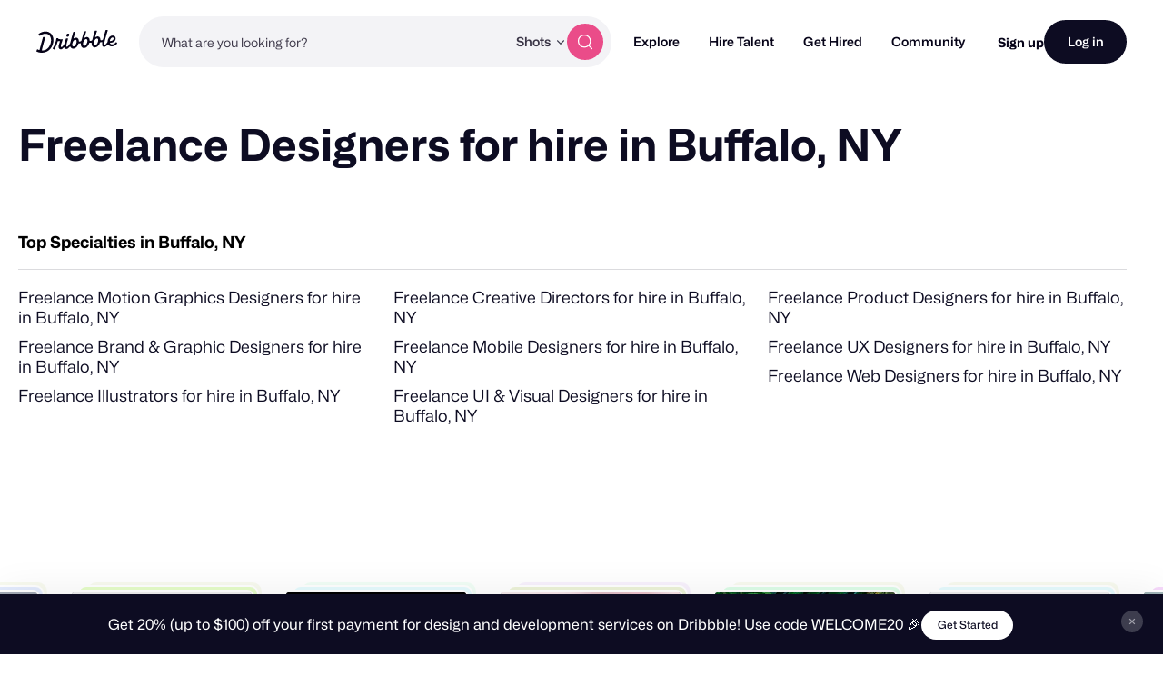

--- FILE ---
content_type: text/css
request_url: https://cdn.dribbble.com/assets/master_async-653b9c69b025440c68e4e5c6da8882030630330161eb23fe723f4d37aa58376b.css
body_size: 28497
content:
.cancel-subscription-overlay input[type='radio']{display:none;margin:0;padding:0}.cancel-subscription-overlay input[type='radio']+label{display:-ms-flexbox;display:flex;-ms-flex-wrap:wrap;flex-wrap:wrap;-ms-flex-align:center;align-items:center}.cancel-subscription-overlay input[type='radio']+label:before{content:'';display:inline-block;width:16px;height:16px;margin-right:10px;-webkit-transition:0.2s linear;transition:0.2s linear;border:1px solid #d0d0d0;background:#fff}.cancel-subscription-overlay input[type='radio']+label:hover,.cancel-subscription-overlay input[type='radio']+label:focus{cursor:pointer}ul.admin{margin:0 0 30px;padding:25px 0 0;border-top:2px solid #f3f3f4}ul.admin.admin-horizontal{margin-top:20px;padding:0;border-top:none;text-align:center}ul.admin.admin-horizontal li{display:inline;margin:0 12px}body#project ul.admin.admin-horizontal{margin-top:0;margin-bottom:0;text-align:left}body#project ul.admin.admin-horizontal li{margin:0 24px 0 0}ul.admin li{margin:0 0 6px;font-weight:normal}ul.admin li,ul.admin li a{padding:3px 0;color:#9e9ea7;font-size:12px;line-height:1}ul.admin li a{opacity:0.5}ul.admin li.status{color:#ea4c89;font-weight:bold}ul.admin li.edit a,ul.admin li.suspend a,ul.admin li.unrebound a{padding-left:17px;background-repeat:no-repeat;background-position:0 50%;background-image:url(/assets/icon-admin-gear-d93c42a3e395c7506b8cda26450c1de54e4542e8b53cc708f31763e6ffd98ab3.png)}@media (-webkit-min-device-pixel-ratio: 1.5),(min-device-pixel-ratio: 1.5),(min-resolution: 1.5dppx){ul.admin li.edit a,ul.admin li.suspend a,ul.admin li.unrebound a{background-image:url(/assets/icon-admin-gear-2x-fec44cac6ce76cbb6c95f25849747f99870d798d5c3e49971b4c5b1afd8e1611.png);background-size:12px 12px}}ul.admin li.flag a{padding-left:17px;background-repeat:no-repeat;background-position:0 50%;background-image:url(/assets/icon-admin-flag-edb218dd89dbc499d2df4a69298613cbd2cb1cd5d3ffac8152cd362358c6ff3a.png?1)}@media (-webkit-min-device-pixel-ratio: 1.5),(min-device-pixel-ratio: 1.5),(min-resolution: 1.5dppx){ul.admin li.flag a{background-image:url(/assets/icon-admin-flag-2x-639e4ea1e840831f3b689f0254163b7fb3c418b74589955e2a654bc533de10ca.png?1);background-size:12px 14px}}ul.admin li.add a{padding-left:17px;background-repeat:no-repeat;background-position:0 50%;background-image:url(/assets/icon-admin-add-28d945115c4e2afb324af1520fd8577f3d4d1688449965181a71a3308c344ed0.png)}@media (-webkit-min-device-pixel-ratio: 1.5),(min-device-pixel-ratio: 1.5),(min-resolution: 1.5dppx){ul.admin li.add a{background-image:url(/assets/icon-admin-add-2x-cab0658787b74530aefa8b310110e84f8e31c665708672092d66fa1a2240d637.png);background-size:12px 12px}}ul.admin li.delete a{padding-left:17px;background-repeat:no-repeat;background-position:0 50%;background-image:url(/assets/icon-admin-x-e0bdcd21d118a1ac9fc2da178f7ac7035813d0247c9fff7960ca5b9be99677f1.png)}@media (-webkit-min-device-pixel-ratio: 1.5),(min-device-pixel-ratio: 1.5),(min-resolution: 1.5dppx){ul.admin li.delete a{background-image:url(/assets/icon-admin-x-2x-0ec21e088f73ba54c1f8b6abefca39efb6d07ce71059190376990c7b27eedfd6.png);background-size:12px 12px}}ul.admin li.remove-from-team a{padding-left:17px;background-repeat:no-repeat;background-position:0 50%;background-image:url(/assets/icon-admin-remove-8cdc821bb5d2b63087a2a7ffe64e453b46a45aebc2578a9955aef3ea11a977da.png)}@media (-webkit-min-device-pixel-ratio: 1.5),(min-device-pixel-ratio: 1.5),(min-resolution: 1.5dppx){ul.admin li.remove-from-team a{background-image:url(/assets/icon-admin-remove-2x-da42a17e87a5da0f1cc3cb5354ab7e6f6601770ae462ed3640fb2e18f41f0c46.png);background-size:12px 12px}}ul.admin li.featured-playoff a,ul.admin li.upgrade a{padding-left:17px;background-repeat:no-repeat;background-position:0 50%;background-image:url(/assets/icon-admin-card-95e6ae0b6d20a2b1d34eb1f59249ce88fec4390b2d248e55fc51601336679e9a.png?1)}@media (-webkit-min-device-pixel-ratio: 1.5),(min-device-pixel-ratio: 1.5),(min-resolution: 1.5dppx){ul.admin li.featured-playoff a,ul.admin li.upgrade a{background-image:url(/assets/icon-admin-card-2x-ad4c0518e732d080dc6beca92185820be7f10dfd5157a8ce8463bff5cbc9fc84.png?1);background-size:12px 12px}}ul.admin li.immunize a{padding-left:17px;background-repeat:no-repeat;background-position:0 50%;background-image:url(/assets/icon-admin-shield-a5bdc0e8488c40315ac0b9895b1dad3e981a99e85773a0fbeaf2eefe7fbcaf01.png?1)}@media (-webkit-min-device-pixel-ratio: 1.5),(min-device-pixel-ratio: 1.5),(min-resolution: 1.5dppx){ul.admin li.immunize a{background-image:url(/assets/icon-admin-shield-2x-5aa7e69126c4e3a2527f8357764419e611932c70812c396f63c3c680bb737714.png?1);background-size:12px 12px}}ul.admin li.immunize a.unimmunize{opacity:1;background-repeat:no-repeat;background-position:0 50%;color:#ea4c89;background-image:url(/assets/icon-admin-shielded-e3ee31c9660162b8cb1be882c01f6f5c2704244730f73246a20a970226db682d.png?1)}@media (-webkit-min-device-pixel-ratio: 1.5),(min-device-pixel-ratio: 1.5),(min-resolution: 1.5dppx){ul.admin li.immunize a.unimmunize{background-image:url(/assets/icon-admin-shielded-2x-45e7b52e46ddff868914a488970a30010bf13dc49138a94b72198036c82d6674.png?1);background-size:12px 12px}}ul.admin li.compare-compress a{padding-left:17px;background-repeat:no-repeat;background-position:0 50%;background-image:url(/assets/icon-admin-star-41a5ba6cfd0d445d5e0de71ed4b7eb31f6dc66a75f59d2a6586c563982737e4c.png?1)}@media (-webkit-min-device-pixel-ratio: 1.5),(min-device-pixel-ratio: 1.5),(min-resolution: 1.5dppx){ul.admin li.compare-compress a{background-image:url(/assets/icon-admin-star-2x-ca80b779a6bc5289d5d12a44746c786233c9c30f3ad3caa86a27bf48f2819e4a.png?1);background-size:12px 12px}}ul.admin li.markup a{padding-left:17px;background-repeat:no-repeat;background-position:0 50%;background-image:url(/assets/icon-admin-wr-2da066dbd2b934775922ceb583d4cca98cec8610aa4d10824985d9856f59782c.png)}@media (-webkit-min-device-pixel-ratio: 1.5),(min-device-pixel-ratio: 1.5),(min-resolution: 1.5dppx){ul.admin li.markup a{background-image:url(/assets/icon-admin-wr-2x-60b079a392ca0f9768ce13f647fbb065565f4589311ed9beb7b8bdeb81452975.png);background-size:12px 12px}}ul.admin li.weekly-replay a.weekly-replay-toggle{padding-left:17px;background-repeat:no-repeat;background-position:0 50%;background-image:url(/assets/icon-admin-weekly-replay-19f6061df71ef756f15ef27d9618dd37463b73cbe80d4b2906ccbdcaff950f29.png)}@media (-webkit-min-device-pixel-ratio: 1.5),(min-device-pixel-ratio: 1.5),(min-resolution: 1.5dppx){ul.admin li.weekly-replay a.weekly-replay-toggle{background-image:url(/assets/icon-admin-weekly-replay-2x-29d1a44b033750a70ffc6eba92e847cd0ee0b55233dc78ef8c2043fb467e50cd.png);background-size:12px 12px}}ul.admin li.weekly-replay div.weekly-replay-display{margin:20px 0;padding:20px 20px 14px;border-radius:4px;background:#fff}ul.admin li.weekly-replay div.weekly-replay-display h3{margin:0 0 10px;font-size:14px;font-weight:500}ul.admin li.weekly-replay div.weekly-replay-display ol{margin:0}ul.admin li.weekly-replay div.weekly-replay-display ol li{margin:0 0 6px;padding:0}ul.admin li.weekly-replay div.weekly-replay-display ol li a{display:block;padding:10px;border:1px solid #dbdbde;border-radius:3px;background:#fff;color:#6e6d7a}ul.admin li a.unflag{opacity:1;background-image:url(/assets/icon-admin-flagged-6eed64483b735c4c678816ba6c049ef552ea6319b4b08394c6f2c65e9f89e661.png);color:#ea4c89}ul.admin li a:hover{opacity:1}ul.admin li a.unflag:hover{color:#ea4c89}ul.admin li a em{margin:1px 12px 0 0;float:right;color:#9e9ea7;font-style:normal}ul.admin li a:hover em{color:#6e6d7a}ul.admin li textarea{width:95%;height:60px;margin:10px 0}ul.admin li .message{margin-top:10px}.new-hover-card{visibility:hidden;position:absolute;z-index:var(--zi-hovercard);-webkit-box-sizing:border-box;box-sizing:border-box;width:490px;margin-bottom:10px;margin-left:-5px;padding:24px;-webkit-transition:opacity 0.15s ease-in;transition:opacity 0.15s ease-in;border:2px solid #f3f3f6;border-radius:8px;opacity:0;background-color:#fff;-webkit-box-shadow:0px 20px 48px rgba(0,0,0,0.2);box-shadow:0px 20px 48px rgba(0,0,0,0.2)}.new-hover-card:has(.hover-card-teams){height:240px}.new-hover-card .profile-avatar-image{width:52px;height:52px}.new-hover-card .profile-avatar-image img{width:100%;height:100%}.new-hover-card .badge-link{position:absolute;bottom:-8px;left:50%;-webkit-transform:translateX(-50%);-ms-transform:translateX(-50%);transform:translateX(-50%)}.new-hover-card .hover-card-shot{-ms-flex-preferred-size:135px;flex-basis:135px;margin-right:16px;overflow:hidden;border-radius:6px;background:#e7e7e9}.new-hover-card .hover-card-shot:last-child{margin-right:0}.new-hover-card .hover-card-shot a{display:-ms-flexbox;display:flex}.new-hover-card .hover-card-user-name{color:#0d0c22;font-family:"Mona Sans", "Helvetica Neue", Helvetica, Arial, sans-serif;font-size:14px;font-weight:400;line-height:17px;font-weight:500}.new-hover-card .hover-card-teams img{border-radius:50%}.new-hover-card .hover-card-shot-image{width:100%;height:80px}.new-hover-card .hover-card-shot-image img{width:100%;height:100%;-o-object-fit:cover;object-fit:cover}.new-hover-card .hover-card-team-image{width:32px;height:32px}.new-hover-card .hover-card-team-image img{width:100%}.new-hover-card .actions-container{display:-ms-flexbox;display:flex;-ms-flex-align:center;align-items:center;gap:8px}.new-hover-card--visible{visibility:visible;opacity:1}.hover-card:hover,.new-hover-card:hover{display:block}.hover-card.center,.new-hover-card.center{margin-left:-188px}.hover-card.center:after,.new-hover-card.center:after{left:184px}.hover-card.top,.new-hover-card.top{margin-top:10px;margin-bottom:0}.hover-card.top:after,.new-hover-card.top:after{top:0;bottom:auto;left:30px;-webkit-transform:rotate(-225deg);-ms-transform:rotate(-225deg);transform:rotate(-225deg)}body#incoming-activity .hover-card.top,body#incoming-activity .new-hover-card.top{margin-top:25px}.hover-card.top.center,.new-hover-card.top.center{margin-left:-188px}.hover-card.top.center:after,.new-hover-card.top.center:after{left:208px}.dialog-heading{max-width:var(--dialog-heading-max-width, 93%);margin-bottom:32px;font-family:inherit;font-size:20px;font-weight:500;line-height:26px}.dialog-actions{display:-ms-flexbox;display:flex;-ms-flex-align:center;align-items:center;-ms-flex-pack:center;justify-content:center;gap:24px;width:100%;margin-top:18px}.dialog-actions>*{-ms-flex:1;flex:1}.dialog-actions>*:only-child{-ms-flex:initial;flex:initial;min-width:140px}.dialog-actions form{display:contents}.dialog-actions form>*{-ms-flex:1;flex:1}.dialog-text-action,a.dialog-text-action{margin:0;padding:0;-webkit-transition:color 0.2s ease;transition:color 0.2s ease;border:none;background:none;color:#6e6d7a;font-family:inherit;font-size:14px;font-weight:600;line-height:1;text-decoration:underline;white-space:nowrap;cursor:pointer}.dialog-text-action:hover,a.dialog-text-action:hover{color:#3d3d4e}.cancel-subscription-overlay input[type='radio']{display:none;margin:0;padding:0}.cancel-subscription-overlay input[type='radio']+label{display:-ms-flexbox;display:flex;-ms-flex-preferred-size:100%;flex-basis:100%;-ms-flex-wrap:wrap;flex-wrap:wrap;-ms-flex-align:center;align-items:center;font-size:14px;font-weight:normal}.cancel-subscription-overlay input[type='radio']+label:before{content:'';display:inline-block;width:16px;height:16px;margin-right:10px;-webkit-transition:0.2s linear;transition:0.2s linear;border:1px solid #d0d0d0;background:#fff}.cancel-subscription-overlay input[type='radio']+label:hover,.cancel-subscription-overlay input[type='radio']+label:focus{cursor:pointer}.cancel-subscription-overlay input[type='radio']+label:before{border-radius:50%}.cancel-subscription-overlay input[type='radio']:checked+label:before{-webkit-transition:none;transition:none;background:#4f3cc9 url("[data-uri]");background-repeat:no-repeat;background-position:center center}.dd-toggle .dd-toggle-control{display:block;position:relative;width:50px;height:30px;-webkit-transition:all ease 0.3s;transition:all ease 0.3s;border-radius:20px;background-color:#bbb}.dd-toggle .dd-toggle-control:hover,.dd-toggle .dd-toggle-control:focus{cursor:pointer;-webkit-filter:brightness(105%);filter:brightness(105%)}.dd-toggle .dd-toggle-control:after{content:'';display:-ms-flexbox;display:flex;position:absolute;top:5px;left:5px;-ms-flex-align:center;align-items:center;width:20px;height:20px;-webkit-transition:all ease 0.3s;transition:all ease 0.3s;border-radius:50%;background-color:#fff}.dd-toggle input{display:none}.dd-toggle input:checked+.dd-toggle-control{background-color:#ea4c89}.dd-toggle input:checked+.dd-toggle-control:after{left:25px}.dd-toggle.dd-toggle-small .dd-toggle-control{width:38px;height:22px}.dd-toggle.dd-toggle-small .dd-toggle-control:after{top:4px;left:4px;width:14px;height:14px}.dd-toggle.dd-toggle-small input:checked+.dd-toggle-control:after{left:20px}.dd-toggle.dd-toggle-light .dd-toggle-control{background-color:#e7e7e9}.dd-toggle.dd-toggle-light .dd-toggle-control:after{background-color:#9e9ea7}.dd-toggle.dd-toggle-light input:checked+.dd-toggle-control{background-color:#fbdbe7}.dd-toggle.dd-toggle-light input:checked+.dd-toggle-control:after{background-color:#ea4c89}.overlay{visibility:hidden;position:fixed;z-index:var(--zi-default-overlay);top:0;left:0;width:0;height:0;overflow:scroll;-webkit-transition:0.07s ease-in;transition:0.07s ease-in;-webkit-transition-property:visibility, opacity;transition-property:visibility, opacity;opacity:0;background:#222;background:rgba(30,30,30,0.9);pointer-events:none}.overlay.overlay-visible{visibility:visible;width:100%;height:100%;opacity:1;pointer-events:auto}.overlay a.close{margin-top:-60px;margin-right:-110px;float:right}@media only screen and (max-width: 800px){.overlay a.close{margin-top:-15px;margin-right:-15px}}.overlay a.close img{width:24px}.overlay h2.section{margin:0 0 10px;overflow:visible;font-size:14px;line-height:1}.overlay p.message{color:#9e9ea7;font-size:13px}.overlay input.search-text{-webkit-box-sizing:border-box;box-sizing:border-box;width:100%;margin-bottom:10px}.lightbox{visibility:hidden;width:520px;margin:20px auto;padding:50px 100px;-webkit-transform:translateY(10px);-ms-transform:translateY(10px);transform:translateY(10px);-webkit-transition:all 0.1s ease-in;transition:all 0.1s ease-in;border-radius:10px;opacity:0;background:#fff;-webkit-box-shadow:0 0 10px rgba(0,0,0,0.5);box-shadow:0 0 10px rgba(0,0,0,0.5)}.overlay-visible .lightbox{visibility:visible;-webkit-transform:translateY(0);-ms-transform:translateY(0);transform:translateY(0);opacity:1}.lightbox .display{position:relative}.lightbox .display p,.lightbox .display li{font-size:14px;line-height:1.4}@media only screen and (max-width: 800px){.lightbox{position:absolute;left:0;-webkit-box-sizing:border-box;box-sizing:border-box;width:100%;margin-left:0;padding:20px}}.overlay-sections{-webkit-box-sizing:border-box;box-sizing:border-box;padding:32px}@media only screen and (max-width: 800px){.overlay-sections{padding:16px}}.overlay-sections a.close{position:absolute;z-index:1;top:-10px;right:-10px;margin:0;float:none}.overlay-sections .lightbox{-webkit-box-sizing:border-box;box-sizing:border-box;margin:0 auto;padding:0;-webkit-transition:all 0.5s cubic-bezier(0.68, -0.55, 0.265, 1.2);transition:all 0.5s cubic-bezier(0.68, -0.55, 0.265, 1.2);border-radius:16px;background-color:#fff;-webkit-box-shadow:0 0px 10px rgba(0,0,0,0.1);box-shadow:0 0px 10px rgba(0,0,0,0.1)}@media only screen and (max-width: 800px){.overlay-sections .lightbox{position:static}}.overlay-sections .overlay-header,.overlay-sections .overlay-body,.overlay-sections .overlay-footer{padding:32px}@media only screen and (max-width: 800px){.overlay-sections .overlay-header,.overlay-sections .overlay-body,.overlay-sections .overlay-footer{padding:16px}}.overlay-sections .overlay-header{border-radius:16px 16px 0 0}.overlay-sections .overlay-footer{border-top:1px solid #dbdbde}.overlay-video{display:-ms-flexbox;display:flex;-webkit-box-sizing:border-box;box-sizing:border-box;-ms-flex-align:center;align-items:center;-ms-flex-pack:center;justify-content:center;padding:20px;background:rgba(255,255,255,0.95)}.overlay-video .lightbox{position:relative;-webkit-box-sizing:border-box;box-sizing:border-box;width:100%;max-width:1200px;margin:0;padding:0;background:transparent;-webkit-box-shadow:0 20px 60px 10px rgba(0,0,0,0.2);box-shadow:0 20px 60px 10px rgba(0,0,0,0.2)}@media only screen and (min-width: 960px){.overlay-video .lightbox{width:90%}}.overlay-video .lightbox .video-embed{position:relative;height:0;margin:0 auto;padding-bottom:56.25%;overflow:hidden;border-radius:0.5rem;background:#e7e7e9}.overlay-video .lightbox .video-embed iframe{position:absolute;top:0;left:0;width:100%;height:100%}.overlay-video a.close{display:-ms-inline-flexbox;display:inline-flex;position:absolute;z-index:1;top:-1rem;right:-1rem;-webkit-box-sizing:border-box;box-sizing:border-box;-ms-flex-align:center;align-items:center;-ms-flex-pack:center;justify-content:center;width:2rem;height:2rem;margin:0;float:none;border:2px solid #fff;border-radius:50%;background:#ea4c89;-webkit-box-shadow:0 2px 4px rgba(0,0,0,0.1);box-shadow:0 2px 4px rgba(0,0,0,0.1)}@media only screen and (min-width: 960px){.overlay-video a.close{top:-1.5rem;right:-1.5rem;width:3rem;height:3rem;border:4px solid #fff}}.overlay-video a.close:hover{background:#f082ac}.overlay-video a.close:after{content:'';display:inline-block;width:16px;height:16px;margin-left:0;background:url('data:image/svg+xml;utf8,<svg width="16" height="16" viewBox="0 0 16 16" fill="none" xmlns="http://www.w3.org/2000/svg"><rect width="15.9995" height="15.9998" fill="black" fill-opacity="0"/><path d="M10.8278 7.99975L15.4137 3.41375C16.1947 2.63275 16.1947 1.36675 15.4137 0.58575C14.6337 -0.19525 13.3658 -0.19525 12.5858 0.58575L7.99975 5.17175L3.41375 0.58575C2.63375 -0.19525 1.36575 -0.19525 0.58575 0.58575C-0.19525 1.36675 -0.19525 2.63275 0.58575 3.41375L5.17175 7.99975L0.58575 12.5858C-0.19525 13.3668 -0.19525 14.6327 0.58575 15.4137C0.97575 15.8047 1.48775 15.9998 1.99975 15.9998C2.51175 15.9998 3.02375 15.8047 3.41375 15.4137L7.99975 10.8278L12.5858 15.4137C12.9758 15.8047 13.4878 15.9998 13.9998 15.9998C14.5118 15.9998 15.0237 15.8047 15.4137 15.4137C16.1947 14.6327 16.1947 13.3668 15.4137 12.5858L10.8278 7.99975Z" fill="white"/></svg>');background-size:contain}@media only screen and (max-width: 959px){.overlay-video a.close:after{-webkit-transform:scale(0.75);-ms-transform:scale(0.75);transform:scale(0.75)}}.cancel-subscription-overlay{display:-ms-flexbox;display:flex}.cancel-subscription-overlay input[type='radio']:checked+label:before{border:1px solid #4f3cc9}.cancel-subscription-overlay .lightbox{margin-block:auto;position:relative;width:580px;padding:0;background:#fff}@media only screen and (max-width: 959px){.cancel-subscription-overlay .lightbox{width:100%}}.cancel-subscription-overlay a.close{display:none}.cancel-subscription-overlay .cancel-subscription-overlay-actions{border-bottom-right-radius:10px;border-bottom-left-radius:10px}.overlay.overlay-with-shot-header a.close{position:absolute;z-index:10;top:-10px;right:-10px;margin:0;float:none}.overlay.overlay-with-shot-header .lightbox{position:relative;width:520px;max-width:520px;padding:0;background:#fff}@media only screen and (max-width: 959px){.overlay.overlay-with-shot-header .lightbox{width:98%;margin:0 auto}}.overlay.overlay-with-shot-header header{position:relative;border-radius:10px 10px 0 0;font-size:0;text-align:center}.overlay.overlay-with-shot-header header span{position:absolute;right:0;bottom:50%;padding-bottom:20px;-webkit-transform:rotate(-90deg) translateX(50%);-ms-transform:rotate(-90deg) translateX(50%);transform:rotate(-90deg) translateX(50%);-webkit-transform-origin:100% 100%;-ms-transform-origin:100% 100%;transform-origin:100% 100%;color:#9e9ea7}.overlay.overlay-with-shot-header header span a{color:#9e9ea7;text-decoration:underline}.overlay.overlay-with-shot-header header .overlay_shot{width:80%;height:auto;margin:0 auto;overflow:hidden}.overlay.overlay-with-shot-header .display section p{color:#6e6d7a;font-size:20px}.overlay.overlay-with-split-content a.close{position:absolute;z-index:10;top:-10px;right:-10px;margin:0;float:none}.overlay.overlay-with-split-content .lightbox{position:relative;width:990px;padding:0;background:#fff}@media only screen and (max-width: 990px){.overlay.overlay-with-split-content .lightbox{width:98%;margin:0 auto}}.overlay.overlay-with-split-content .display{display:-ms-flexbox;display:flex}@media only screen and (max-width: 990px){.overlay.overlay-with-split-content .display{-ms-flex-direction:column;flex-direction:column}}.overlay.overlay-with-split-content .display section{width:50%;margin:40px 0}.overlay.overlay-with-split-content .display section:first-of-type{display:-ms-flexbox;display:flex;-ms-flex-direction:column;flex-direction:column;-ms-flex-pack:end;justify-content:flex-end;padding-right:20px;padding-left:40px;-webkit-box-shadow:1px 0 0 #e7e7e9;box-shadow:1px 0 0 #e7e7e9}.overlay.overlay-with-split-content .display section:last-of-type{padding-right:40px;padding-left:20px}@media only screen and (max-width: 990px){.overlay.overlay-with-split-content .display section{width:auto}.overlay.overlay-with-split-content .display section:first-of-type{margin-bottom:0}.overlay.overlay-with-split-content .display section:first-of-type,.overlay.overlay-with-split-content .display section:last-of-type{padding-right:40px;padding-left:40px;-webkit-box-shadow:none;box-shadow:none}}.overlay.overlay-with-split-content .display p{margin-bottom:24px;color:#000;font-size:20px;line-height:1.6}.overlay.overlay-with-split-content .display p:last-of-type{margin-bottom:0}.overlay.overlay-wide a.close{position:absolute;z-index:10;top:-10px;right:-10px;margin:0;float:none}.overlay.overlay-wide .lightbox{position:relative;width:686px;max-width:686px;padding:40px 30px;background:#fff}@media only screen and (max-width: 959px){.overlay.overlay-wide .lightbox{top:12px;width:98%;margin:0 auto;padding:20px}}.overlay.overlay-wide .display section h3{padding-bottom:20px;color:#000;font-size:24px}.overlay.overlay-wide .display section p{color:#6e6d7a;font-size:16px}.tipsy{position:absolute;z-index:var(--zi-tipsy);padding:5px;font-size:13px;line-height:1.4;pointer-events:none}.tipsy-cta{-webkit-animation:tipsy-cta 1.5s linear 3;animation:tipsy-cta 1.5s linear 3;will-change:transform}.tipsy-inner{max-width:196px;padding:10px 12px;border-radius:4px;background:#0d0c22 repeat-x top left;-webkit-box-shadow:1 1px 3px rgba(0,0,0,0.5);box-shadow:1 1px 3px rgba(0,0,0,0.5);color:#fff;color:rgba(255,255,255,0.9);text-align:center;word-wrap:break-word;overflow-wrap:break-word}body#jobs .tipsy-inner,body#deals .tipsy-inner{background:#4f3cc9;color:#fff}.tipsy-arrow{position:absolute;width:10px;height:5px;background:url(/assets/tipsy-deepbluesea-60127ce35a8b71b03905f10da5f4143668c9e6bb8f6bbe506aebff15148a8f65.png) no-repeat top left;background-size:10px 10px}body#jobs .tipsy-arrow,body#deals .tipsy-arrow{background-image:url(/assets/tipsy-blue-6ff6c5be716da424f2cfc8833d4071338af17b5939e0c7418d68b2128a43fd10.png)}.tipsy-alt .tipsy-inner{background-color:#ea4c89}.tipsy-alt .tipsy-arrow{background-image:url(/assets/tipsy-pink-7663a9fb83e39a0b6579fb5cb29ea2011b1def82b7faa0d9801824b6a86206ba.png)}.tipsy-pb .tipsy-inner,body.dark .tipsy-pb .tipsy-inner{background-color:#77e0b5;color:#fff}.tipsy-pb .tipsy-arrow,body.dark .tipsy-pb .tipsy-arrow{background-image:url(/assets/tipsy-seafoam-b1b1343a5fbc037f147e3dc9fcd968b1a7b0baf15bff87a8115823d605506af3.png)}.tipsy-n .tipsy-arrow{top:0;left:50%;margin-left:-4px}.tipsy-nw .tipsy-arrow{top:0;left:10px}.tipsy-ne .tipsy-arrow{top:0;right:10px}.tipsy-s .tipsy-arrow{bottom:0;left:50%;margin-left:-4px;background-position:bottom left}.tipsy-sw .tipsy-arrow{bottom:0;left:10px;background-position:bottom left}.tipsy-se .tipsy-arrow{right:10px;bottom:0;background-position:bottom left}.tipsy-e .tipsy-arrow{top:50%;right:0;width:5px;height:9px;margin-top:-4px;background-position:top right}.tipsy-w .tipsy-arrow{top:50%;left:0;width:5px;height:9px;margin-top:-4px}.tipsy p{margin:0 0 10px;text-align:left}.tipsy p:last-child{margin:0}@-webkit-keyframes tipsy-cta{0%,25%,50%,75%,100%{-webkit-transform:translateY(0);transform:translateY(0)}40%{-webkit-transform:translateY(-10%);transform:translateY(-10%)}60%{-webkit-transform:translateY(-3%);transform:translateY(-3%)}}@keyframes tipsy-cta{0%,25%,50%,75%,100%{-webkit-transform:translateY(0);transform:translateY(0)}40%{-webkit-transform:translateY(-10%);transform:translateY(-10%)}60%{-webkit-transform:translateY(-3%);transform:translateY(-3%)}}#bucket-add{padding:50px}#bucket-add .bucket-heading{margin-bottom:20px}#bucket-add #bucket_form{display:-ms-flexbox;display:flex;-ms-flex-align:center;align-items:center;-ms-flex-pack:justify;justify-content:space-between}#bucket-add a.close{margin-top:-40px;margin-right:-40px;color:#dbdbde}span.bucket-img{position:absolute;top:0;left:0;width:60px;height:58px;padding:5px;opacity:0.6;background:url(/assets/bucket-frame-cac614304b5919ac834414ed5a0b407a986858793acfb608b09455deb74c431c.png) no-repeat 0 0}span.bucket-img img{max-width:60px;max-height:45px;float:left;background:url(/assets/bucket-frame-cac614304b5919ac834414ed5a0b407a986858793acfb608b09455deb74c431c.png) no-repeat 0 0}.scrolling-selection-list{height:275px;margin:0 0 25px;overflow:auto}.scrolling-selection-list li{position:relative;margin:0 0 5px;border-radius:5px;font-size:13px;line-height:1.2}.scrolling-selection-list li:last-child{margin:0}.scrolling-selection-list li.current a{background:#fafafb}.scrolling-selection-list li a{display:block;padding:6px;overflow:hidden;border:1px solid #ccc;border-radius:5px;background:#fff}.scrolling-selection-list li a strong{display:block;margin-right:50px;color:#0d0c22}#bucket-add .scrolling-selection-list li a,#project-add .scrolling-selection-list li a{min-height:68px;padding-left:86px}#bucket-add .scrolling-selection-list li a span.for-team em,#project-add .scrolling-selection-list li a span.for-team em{font-style:normal;font-weight:bold}#bucket-add .scrolling-selection-list li a span.for-team img,#project-add .scrolling-selection-list li a span.for-team img{width:16px;margin:-1px 4px 0 0;float:left;border-radius:50%}#bucket-add .scrolling-selection-list li a span.bucket-img,#project-add .scrolling-selection-list li a span.bucket-img{top:6px;left:6px}#list-add .scrolling-selection-list li a,#good-add .scrolling-selection-list li a{padding-left:10px}#list-add .scrolling-selection-list li a span.good-price,#good-add .scrolling-selection-list li a span.good-price{margin-left:5px}.scrolling-selection-list li a span.good-meta{line-height:16px}.scrolling-selection-list li.included a,.scrolling-selection-list li.bucketed a{background-color:#f8f8f8;background-repeat:no-repeat;background-position:100% 50%;background-image:url(/assets/icon-check-big-b60030c24ce0fea926d8ae239082a92ce15ae8d887e006ad38891eb7302b5c0f.png)}@media (-webkit-min-device-pixel-ratio: 1.5),(min-device-pixel-ratio: 1.5),(min-resolution: 1.5dppx){.scrolling-selection-list li.included a,.scrolling-selection-list li.bucketed a{background-image:url(/assets/icon-check-big-2x-11bd3b959ba6f7c4f335e05dd6df7c9d222ea96b3ff276d6ffae65abefa86a89.png);background-size:46px 26px}}.scrolling-selection-list li.included a strong,.scrolling-selection-list li.bucketed a strong{color:#0d0c22}.scrolling-selection-list li.included a span.bucket-meta,.scrolling-selection-list li.included a span.list-meta,.scrolling-selection-list li.included a span.good-meta,.scrolling-selection-list li.bucketed a span.bucket-meta,.scrolling-selection-list li.bucketed a span.list-meta,.scrolling-selection-list li.bucketed a span.good-meta{color:#6e6d7a}.scrolling-selection-list li.included a span.bucket-timestamp,.scrolling-selection-list li.bucketed a span.bucket-timestamp{color:#9e9ea7}.scrolling-selection-list li.included.current a,.scrolling-selection-list li.included a:hover,.scrolling-selection-list li.bucketed.current a,.scrolling-selection-list li.bucketed a:hover{background-image:url(/assets/icon-minus-big-2e1f4029731f876b4048b600420534d62edc02584e4c9ebec0e234ea998ad7e4.png)}@media (-webkit-min-device-pixel-ratio: 1.5),(min-device-pixel-ratio: 1.5),(min-resolution: 1.5dppx){.scrolling-selection-list li.included.current a,.scrolling-selection-list li.included a:hover,.scrolling-selection-list li.bucketed.current a,.scrolling-selection-list li.bucketed a:hover{background-image:url(/assets/icon-minus-big-2x-b5ac8e91571c355672d03a8f609b29c209f165f8a34aaca00206754329a7ce2c.png);background-size:46px 26px}}.scrolling-selection-list li.selected a,.scrolling-selection-list li.selected a:hover{background-color:#fff;background-repeat:no-repeat;background-position:349px 25px;color:#333;background-image:url(/assets/processing-0adc8c1c97e052c873286dfd67ae4b039dd9bb29e66d9cff02e3bf56a77004e9.gif)}@media (-webkit-min-device-pixel-ratio: 1.5),(min-device-pixel-ratio: 1.5),(min-resolution: 1.5dppx){.scrolling-selection-list li.selected a,.scrolling-selection-list li.selected a:hover{background-image:url(/assets/processing-2x-fc251e4ee84e06b69a4fcb246c68d8425fa62ea3872a3322a98dd36d75a66337.gif);background-size:32px 32px}}.scrolling-selection-list li.selected a span.bucket-meta,.scrolling-selection-list li.selected a span.list-meta,.scrolling-selection-list li.selected a span.good-meta,.scrolling-selection-list li.selected a:hover span.bucket-meta,.scrolling-selection-list li.selected a:hover span.list-meta,.scrolling-selection-list li.selected a:hover span.good-meta{color:#9e9ea7}span.bucket-meta,span.list-meta,span.good-meta{display:block;margin:4px 0 0;color:#6e6d7a;font-size:12px}span.bucket-meta.bucket-timestamp,span.list-meta.bucket-timestamp,span.good-meta.bucket-timestamp{color:#9e9ea7;font-size:11px}span.bucket-meta span.sep,span.list-meta span.sep,span.good-meta span.sep{margin:0 2px;color:#dbdbde}span.bucket-meta span.good-store,span.list-meta span.good-store,span.good-meta span.good-store{display:block;margin:5px 0}span.bucket-meta span.good-store img,span.list-meta span.good-store img,span.good-meta span.good-store img{width:16px;margin:0 7px 0 0;float:left}#bucket-add div.create-bucket,#bucket-add div.create-good,#project-add div.create-bucket,#project-add div.create-good,#list-add div.create-bucket,#list-add div.create-good,#good-add div.create-bucket,#good-add div.create-good{display:none}#list-add form.gen-form fieldset label.private b{padding:0 17px 0 0;background-repeat:no-repeat;background-position:100% 50%;background-image:url(/assets/icon-private-90431603ddcced5714a96df29c0cdd6718b64c08741629e35df0755504684714.png)}@media (-webkit-min-device-pixel-ratio: 1.5),(min-device-pixel-ratio: 1.5),(min-resolution: 1.5dppx){#list-add form.gen-form fieldset label.private b{background-image:url(/assets/icon-private-2x-6f6424c5742b60bc6abcf0b8e98e34eebf28fe41bbd900abb1ea56fed0f91ef0.png);background-size:11px 12px}}#list-add p.message{padding:0 0 0 17px;background-repeat:no-repeat;background-position:0 50%;background-image:url(/assets/icon-private-90431603ddcced5714a96df29c0cdd6718b64c08741629e35df0755504684714.png)}@media (-webkit-min-device-pixel-ratio: 1.5),(min-device-pixel-ratio: 1.5),(min-resolution: 1.5dppx){#list-add p.message{background-image:url(/assets/icon-private-2x-6f6424c5742b60bc6abcf0b8e98e34eebf28fe41bbd900abb1ea56fed0f91ef0.png);background-size:11px 12px}}#list-add ol.scrolling-selection-list li.processing{padding-left:0;background-position:95% 50%}#list-add ol.scrolling-selection-list li a strong img.private{position:relative;top:1px;margin:0 0 0 2px}a.new-good{position:absolute;top:-4px;right:0}.site-notifications{position:fixed;z-index:calc(var(--zi-tipsy) + 1);bottom:20px;left:0;-webkit-box-sizing:border-box;box-sizing:border-box;width:100%;padding:0 20px;pointer-events:none}@media (min-width: 768px){.site-notifications{bottom:48px}}.site-notifications .site-notification{margin-bottom:10px}.site-notifications .site-notification-inner{position:relative;-webkit-box-sizing:border-box;box-sizing:border-box;max-width:380px;margin:0 auto;padding:16px 16px 16px 48px;border-radius:12px;background:#0d0c22;-webkit-box-shadow:0px 20px 48px rgba(0,0,0,0.2);box-shadow:0px 20px 48px rgba(0,0,0,0.2);pointer-events:auto}.site-notifications .site-notification-inner.has-button{max-width:726px}.site-notifications .site-notification-inner.has-button .site-notification-content{display:-ms-flexbox;display:flex;-ms-flex-wrap:wrap;flex-wrap:wrap;-ms-flex-align:center;align-items:center}.site-notifications .site-notification-inner.has-button .site-notification-text{max-width:482px}.site-notifications .site-notification-inner.has-button .site-notification-button{max-width:152px;height:unset;margin:10px 24px 0 0}@media (min-width: 768px){.site-notifications .site-notification-inner.has-button .site-notification-button{height:40px;margin-top:0}}@media (min-width: 768px){.site-notifications .site-notification-inner{padding:24px 24px 24px 60px}}.site-notifications .site-notification-icon{display:-ms-flexbox;display:flex;position:absolute;top:14px;left:12px;-webkit-box-sizing:border-box;box-sizing:border-box;-ms-flex-align:center;align-items:center;-ms-flex-pack:center;justify-content:center;width:24px;height:24px;border-width:3px;border-style:solid;border-radius:50%}@media (min-width: 768px){.site-notifications .site-notification-icon{top:23px;left:24px}}.site-notifications .site-notification-icon svg{width:8px;height:8px;color:#fff}.site-notifications .site-notification-icon.error{border-color:#993333;background:#f55}.site-notifications .site-notification-icon.success{border-color:#47866d;background:#77e0b5}.site-notifications .site-notification-icon.success svg{width:10px;height:10px}.site-notifications .site-notification-icon.info{border-color:#3f30a1;background:#7263d4}.site-notifications .site-notification-icon.info svg{width:10px;height:10px;-webkit-transform:rotate(180deg);-ms-transform:rotate(180deg);transform:rotate(180deg)}.site-notifications h4{margin:0;padding:0;border:0}.site-notifications .site-notification-tittle{padding-right:20px;color:#fff;text-align:left;font-family:"Mona Sans", "Helvetica Neue", Helvetica, Arial, sans-serif;font-size:14px;font-weight:500;line-height:20px}@media (min-width: 768px){.site-notifications .site-notification-tittle{padding-right:24px}}@media (min-width: 768px){.site-notifications .site-notification-tittle{font-family:"Mona Sans", "Helvetica Neue", Helvetica, Arial, sans-serif;font-size:16px;font-weight:500;line-height:22px}}.site-notifications .site-notification-message{margin-top:4px;color:#dbdbde;text-align:left;font-family:"Mona Sans", "Helvetica Neue", Helvetica, Arial, sans-serif;font-size:14px;font-weight:400;line-height:20px}.site-notifications .site-notification-message ul{padding-left:16px;list-style-type:disc}.site-notifications .site-notification-message li{margin-top:8px}.site-notifications .site-notification-message a{color:#dbdbde;text-decoration:underline}.site-notifications .site-notification-close{position:absolute;top:8px;right:16px;-webkit-transition:opacity;transition:opacity;opacity:0.6;color:#fff}@media (min-width: 768px){.site-notifications .site-notification-close{top:16px;right:22px}}.site-notifications .site-notification-close:hover{opacity:1}:root{--tagify-dd-color-primary: 234, 100, 217}.tagify{--tags-border-color: #e7e7e9;--tag-bg: #dbdbde;--tag-hover: #dbdbde;--tag-text-color: #0d0c22;--tag-text-color--edit: #3d3d4e;--tag-pad: 4px 10px;--tag-inset-shadow-size: 1em;--tag-invalid-color: #6e6d7a;--tag-invalid-bg: rgba(110, 109, 122, 0.5);--tag-remove-bg: rgba(110, 109, 122, 0.3);--tag-remove-btn-bg: none;--tag-remove-btn-bg--hover: #5b5a64;--tag--min-width: 1ch;--tag--max-width: auto;--tag-hide-transition: 0.2s;--placeholder-color: #6e6d7a;--loader-size: 0.6em;display:-ms-flexbox;display:flex;position:relative;-webkit-box-sizing:border-box;box-sizing:border-box;-ms-flex-wrap:wrap;flex-wrap:wrap;-ms-flex-align:center;align-items:center;min-height:56px;padding:4px 10px;-webkit-transition:0.1s;transition:0.1s;border:2px solid #e7e7e9;border-radius:12px;outline:none;background-color:#fff;line-height:inherit;cursor:text}@-webkit-keyframes tags--bump{30%{-webkit-transform:scale(1.2);transform:scale(1.2)}}@keyframes tags--bump{30%{-webkit-transform:scale(1.2);transform:scale(1.2)}}@-webkit-keyframes rotateLoader{to{-webkit-transform:rotate(1turn);transform:rotate(1turn)}}@keyframes rotateLoader{to{-webkit-transform:rotate(1turn);transform:rotate(1turn)}}.tagify:hover{border-color:rgba(0,0,0,0.1);background-color:#fff;-webkit-box-shadow:0 0 0 4px rgba(var(--tagify-dd-color-primary), 0.1);box-shadow:0 0 0 4px rgba(var(--tagify-dd-color-primary), 0.1)}.tagify.tagify--focus{-webkit-transition:0s;transition:0s;border-color:rgba(234,100,217,0.4);background-color:#fff;-webkit-box-shadow:0 0 0 4px rgba(var(--tagify-dd-color-primary), 0.1);box-shadow:0 0 0 4px rgba(var(--tagify-dd-color-primary), 0.1)}.tagify[readonly]{cursor:default}.tagify[readonly]>.tagify__input{visibility:hidden;width:0;margin:4px 0}.tagify[readonly] .tagify__tag__removeBtn{display:none}.tagify[readonly] .tagify__tag>div{padding:8px 15px;padding:var(--tag-menu-pad)}.tagify[readonly] .tagify__tag>div:before{background:linear-gradient(45deg, var(--tag-bg) 25%, transparent 25%, transparen 50%, var(--tag-bg) 50%, var(--tag-bg) 75%, transparent 75%, transparent) 0/5px 5px;-webkit-box-shadow:none;box-shadow:none;-webkit-filter:brightness(0.95);filter:brightness(0.95)}.tagify--loading .tagify__input:before{content:none}.tagify--loading .tagify__input:after{content:'';width:0.7em;width:var(--loader-size);height:0.7em;height:var(--loader-size);margin:-2px 0 -2px 0.5em;-webkit-animation:rotateLoader 0.4s infinite linear;animation:rotateLoader 0.4s infinite linear;border:3px solid;border-radius:50%;border-color:#f3f3f4 #e7e7e9 #dbdbde transparent;opacity:1;vertical-align:middle}.tagify--loading .tagify__input:empty:after{margin-left:0}.tagify+input,.tagify+textarea{display:none !important}.tagify__tag{display:-ms-inline-flexbox;display:inline-flex;position:relative;z-index:1;-ms-flex-align:center;align-items:center;min-width:0;margin:4px 0 4px 4px;-webkit-transition:0.13s ease-out;transition:0.13s ease-out;outline:none;font-size:14px;line-height:1em;cursor:default}.tagify__tag>div{-webkit-box-sizing:border-box;box-sizing:border-box;width:100%;min-width:0;max-width:100%;padding:4px 10px;padding:var(--tag-pad);-webkit-transition:0.13s ease-out;transition:0.13s ease-out;border-radius:4px;color:#0d0c22;color:var(--tag-text-color);font-family:"Mona Sans", "Helvetica Neue", Helvetica, Arial, sans-serif;font-size:13px;font-weight:500;line-height:inherit;vertical-align:top;-webkit-user-select:none;-moz-user-select:none;-ms-user-select:none;user-select:none}.tagify__tag>div>*{display:inline-block;min-width:var(--tag--min-width);max-width:100%;overflow:hidden;-webkit-transition:0.4s ease, 0.1s color;transition:0.4s ease, 0.1s color;text-overflow:ellipsis;vertical-align:top;white-space:nowrap}.tagify__tag>div>*[contenteditable]{max-width:350px;margin:-2px;padding:2px;outline:none;cursor:text;-webkit-user-select:text;-moz-user-select:text;-ms-user-select:text;user-select:text}.tagify__tag>div:before{content:'';position:absolute;z-index:-1;top:0;right:0;bottom:0;left:0;-webkit-transition:120ms ease;transition:120ms ease;-webkit-animation:tags--bump 0.3s ease-out 1;animation:tags--bump 0.3s ease-out 1;border-radius:inherit;-webkit-box-shadow:0 0 0 1em #dbdbde inset;box-shadow:0 0 0 1em #dbdbde inset;-webkit-box-shadow:0 0 0 var(--tag-inset-shadow-size) var(--tag-bg) inset;box-shadow:0 0 0 var(--tag-inset-shadow-size) var(--tag-bg) inset;pointer-events:none}.tagify__tag:hover:not([readonly]) div:before{top:-2px;right:-2px;bottom:-2px;left:-2px;-webkit-box-shadow:0 0 0 1em #dbdbde inset;box-shadow:0 0 0 1em #dbdbde inset;-webkit-box-shadow:0 0 0 var(--tag-inset-shadow-size) var(--tag-hover) inset;box-shadow:0 0 0 var(--tag-inset-shadow-size) var(--tag-hover) inset}.tagify__tag.tagify--noAnim>div:before{-webkit-animation:none;animation:none}.tagify__tag.tagify--hide{width:0 !important;margin-right:0;margin-left:0;padding-right:0;padding-left:0;-webkit-transform:scale(0);-ms-transform:scale(0);transform:scale(0);-webkit-transition:0.3s;transition:0.3s;-webkit-transition:var(--tag-hide-transition);transition:var(--tag-hide-transition);opacity:0;pointer-events:none}.tagify__tag.tagify--mark div:before{-webkit-animation:none;animation:none}.tagify__tag.tagify--notAllowed:not(.tagify__tag--editable) div>span{opacity:0.5}.tagify__tag.tagify--notAllowed:not(.tagify__tag--editable) div:before{-webkit-transition:0.2s;transition:0.2s;-webkit-box-shadow:0 0 0 1em rgba(110,109,122,0.5) inset !important;box-shadow:0 0 0 1em rgba(110,109,122,0.5) inset !important;-webkit-box-shadow:0 0 0 var(--tag-inset-shadow-size) var(--tag-invalid-bg) inset !important;box-shadow:0 0 0 var(--tag-inset-shadow-size) var(--tag-invalid-bg) inset !important}.tagify__tag[readonly] .tagify__tag__removeBtn{display:none}.tagify__tag[readonly]>div:before{background:linear-gradient(45deg, var(--tag-bg) 25%, transparent 25%, transparen 50%, var(--tag-bg) 50%, var(--tag-bg) 75%, transparent 75%, transparent) 0/5px 5px;-webkit-box-shadow:none;box-shadow:none;-webkit-filter:brightness(0.95);filter:brightness(0.95)}.tagify__tag--editable>div{color:#3d3d4e;color:var(--tag-text-color--edit)}.tagify__tag--editable>div:before{-webkit-box-shadow:0 0 0 2px #dbdbde inset !important;box-shadow:0 0 0 2px #dbdbde inset !important;-webkit-box-shadow:0 0 0 2px var(--tag-hover) inset !important;box-shadow:0 0 0 2px var(--tag-hover) inset !important}.tagify__tag--editable.tagify--invalid>div:before{-webkit-box-shadow:0 0 0 2px #6e6d7a inset !important;box-shadow:0 0 0 2px #6e6d7a inset !important;-webkit-box-shadow:0 0 0 2px var(--tag-invalid-color) inset !important;box-shadow:0 0 0 2px var(--tag-invalid-color) inset !important}.tagify__tag__removeBtn{display:-ms-inline-flexbox;display:inline-flex;-ms-flex-negative:0;flex-shrink:0;-ms-flex-align:center;align-items:center;-ms-flex-pack:center;justify-content:center;-ms-flex-order:5;order:5;width:14px;height:14px;margin-right:4.6666666667px;margin-left:-4.6666666667px;-webkit-transition:0.2s ease-out;transition:0.2s ease-out;border-radius:50%;background:none;background:var(--tag-remove-btn-bg);color:#0d0c22;color:var(--tag-text-color);font:14px Serif;line-height:14px;cursor:pointer}.tagify__tag__removeBtn:after{content:'\00D7'}.tagify__tag__removeBtn:hover{background:#5b5a64;background:var(--tag-remove-btn-bg--hover);color:#fff}.tagify__tag__removeBtn:hover+div>span{opacity:0.5}.tagify__tag__removeBtn:hover+div:before{-webkit-transition:0.2s;transition:0.2s;-webkit-box-shadow:0 0 0 1em rgba(110,109,122,0.3) inset !important;box-shadow:0 0 0 1em rgba(110,109,122,0.3) inset !important;-webkit-box-shadow:0 0 0 var(--tag-inset-shadow-size) var(--tag-remove-bg) inset !important;box-shadow:0 0 0 var(--tag-inset-shadow-size) var(--tag-remove-bg) inset !important}.tagify:not(.tagify--mix) .tagify__input br{display:none}.tagify:not(.tagify--mix) .tagify__input *{display:inline;white-space:nowrap}.tagify__input{display:block;display:inline-block;position:relative;-webkit-box-sizing:inherit;box-sizing:inherit;-ms-flex-positive:1;flex-grow:1;min-width:110px;min-height:1.5lh;margin:5px;padding:var(--tag-pad);overflow:hidden;color:var(--input-color);line-height:normal;white-space:pre-wrap}@supports (-moz-appearance: none){.tagify__input:empty{display:-ms-flexbox;display:flex}}.tagify__input:empty:before{-webkit-transition:0.2s ease-out;transition:0.2s ease-out;-webkit-transform:none;-ms-transform:none;transform:none;opacity:0.5;width:auto}.tagify__input:focus{outline:none}.tagify__input:focus:before{-webkit-transition:0.2s ease-out;transition:0.2s ease-out;-webkit-transform:translateX(6px);-ms-transform:translateX(6px);transform:translateX(6px);opacity:0}@supports (-moz-appearance: none){.tagify__input:focus:before{display:none}}@media all and (-ms-high-contrast: none),(-ms-high-contrast: active){.tagify__input:focus:before{display:none}}@supports (-ms-ime-align: auto){.tagify__input:focus:before{display:none}}.tagify__input:focus:empty:before{-webkit-transition:0.2s ease-out;transition:0.2s ease-out;-webkit-transform:none;-ms-transform:none;transform:none;opacity:0.3}@supports (-moz-appearance: none){.tagify__input:focus:empty:before{display:inline-block}}.tagify__input:before{content:attr(data-placeholder);display:inline-block;position:absolute;z-index:1;top:4px;width:0;opacity:0;color:#6e6d7a;color:var(--placeholder-color);white-space:nowrap;pointer-events:none}.tagify--mix .tagify__input:before{position:static;line-height:inherit}@supports (-moz-appearance: none){.tagify__input:before{position:relative;line-height:inherit}}.tagify__input:after{content:attr(data-suggest);display:inline-block;opacity:0.3;color:#0d0c22;white-space:pre;pointer-events:none}.tagify__input .tagify__tag{margin:0}.tagify__input .tagify__tag>div{padding-top:0;padding-bottom:0}.tagify--mix{line-height:1.7}.tagify--mix .tagify__input{width:100%;height:100%;margin:0;padding:4px;line-height:inherit}.tagify--mix .tagify__input:after{content:none}.tagify--select:after{content:'';position:absolute;top:50%;right:0;bottom:0;width:10px;height:10px;-webkit-transform:translate(-150%, -50%) scaleX(1.2) rotate(90deg);-ms-transform:translate(-150%, -50%) scaleX(1.2) rotate(90deg);transform:translate(-150%, -50%) scaleX(1.2) rotate(90deg);-webkit-transition:0.2s ease-in-out;transition:0.2s ease-in-out;opacity:0.5;background:url(/assets/icons/caret-right-04a12a8a7f1b7bd5e1b85372847951db510eb01b806116a4dbb8840d7e4fb00c.svg) no-repeat;line-height:10px;pointer-events:none}.tagify--select.hide-arrow:after{content:none;display:none}.tagify--select.input-style{font-family:"Mona Sans", "Helvetica Neue", Helvetica, Arial, sans-serif;font-size:14px;font-weight:400;line-height:20px;-webkit-box-sizing:border-box;box-sizing:border-box;width:100%;height:56px;padding:21px 20px 20px;-webkit-transition:background-color 200ms ease, outline 200ms ease, color 200ms ease, -webkit-box-shadow 200ms ease;transition:background-color 200ms ease, outline 200ms ease, color 200ms ease, -webkit-box-shadow 200ms ease;transition:background-color 200ms ease, outline 200ms ease, color 200ms ease, box-shadow 200ms ease;transition:background-color 200ms ease, outline 200ms ease, color 200ms ease, box-shadow 200ms ease, -webkit-box-shadow 200ms ease;border:1.5px solid #e7e7e9;border-radius:8px;outline:none;background-color:#fff;color:#0d0c22;-webkit-appearance:none;-moz-appearance:none;appearance:none}.tagify--select.input-style::-webkit-input-placeholder{color:#6e6d7a}.tagify--select.input-style::-moz-placeholder{color:#6e6d7a}.tagify--select.input-style:-ms-input-placeholder{color:#6e6d7a}.tagify--select.input-style::-ms-input-placeholder{color:#6e6d7a}.tagify--select.input-style::placeholder{color:#6e6d7a}.tagify--select.input-style:hover{border-color:rgba(0,0,0,0.1);background-color:#fff;-webkit-box-shadow:0 0 0 4px rgba(234,76,137,0.1);box-shadow:0 0 0 4px rgba(234,76,137,0.1)}.tagify--select.input-style:focus{border-color:rgba(234,76,137,0.4);background-color:#fff;-webkit-box-shadow:0 0 0 4px rgba(234,76,137,0.1);box-shadow:0 0 0 4px rgba(234,76,137,0.1)}.tagify--select.input-style:active{border-color:#e7e7e9;background-color:#fff;-webkit-box-shadow:none;box-shadow:none}.tagify--select.input-style:disabled{border-color:transparent;background-color:#f3f3f4;-webkit-box-shadow:none;box-shadow:none;color:#9e9ea7;cursor:not-allowed}.tagify--select.input-style .tagify__input{margin:0}.tagify--select.input-style .tagify__input:empty:before{width:100%;overflow:hidden;opacity:1;text-overflow:ellipsis}.tagify--select.input-style .tagify__tag__removeBtn{margin-right:10px}.tagify--select.input-padding{padding:0 0 0 16px}.tagify--select[aria-expanded='true']:after{-webkit-transform:translate(-150%, -50%) rotate(270deg) scaleY(1.2);-ms-transform:translate(-150%, -50%) rotate(270deg) scaleY(1.2);transform:translate(-150%, -50%) rotate(270deg) scaleY(1.2)}.tagify--select .tagify__tag{position:absolute;top:0;right:0;bottom:0}.tagify--select .tagify__tag div{display:none}.tagify--select .tagify__input{width:100%}.tagify--invalid{--tags-border-color: #6e6d7a}.tagify__dropdown{font-family:"Mona Sans", "Helvetica Neue", Helvetica, Arial, sans-serif;font-size:14px;font-weight:400;line-height:20px;position:absolute;z-index:10001;overflow:hidden;-webkit-transform:translateY(1px);-ms-transform:translateY(1px);transform:translateY(1px)}.tagify__dropdown[placement='top']{margin-top:0;margin-bottom:5px;-webkit-transform:translateY(-2px);-ms-transform:translateY(-2px);transform:translateY(-2px)}.tagify__dropdown[placement='top'] .tagify__dropdown__wrapper{border-top-width:1px;border-bottom-width:0}.tagify__dropdown[placement='bottom']{margin-top:10px}.tagify__dropdown--text{-webkit-box-shadow:0 0 0 3px rgba(var(--tagify-dd-color-primary), 0.1);box-shadow:0 0 0 3px rgba(var(--tagify-dd-color-primary), 0.1);font-size:0.9em}.tagify__dropdown--text .tagify__dropdown__wrapper{border-width:1px}.tagify__dropdown__wrapper{max-height:300px;padding:8px 0;overflow:hidden;-webkit-transition:0.25s cubic-bezier(0, 1, 0.5, 1);transition:0.25s cubic-bezier(0, 1, 0.5, 1);border:1px solid var(--tagify-dd-color-primary);border-radius:8px;border-color:#dbdbde;background:#fff;-webkit-box-shadow:0 2px 4px -2px rgba(0,0,0,0.2);box-shadow:0 2px 4px -2px rgba(0,0,0,0.2)}.tagify__dropdown__wrapper:hover{overflow:auto}.tagify__dropdown--initial .tagify__dropdown__wrapper{max-height:20px;-webkit-transform:translateY(-1em);-ms-transform:translateY(-1em);transform:translateY(-1em)}.tagify__dropdown--initial[placement='top'] .tagify__dropdown__wrapper{-webkit-transform:translateY(2em);-ms-transform:translateY(2em);transform:translateY(2em)}.tagify__dropdown__item{position:relative;-webkit-box-sizing:inherit;box-sizing:inherit;padding:8px 15px;border-radius:2px;outline:none;color:#6e6d7a;cursor:pointer}.tagify__dropdown__item--active{background:#e7e7e9;color:#0d0c22}.tagify__dropdown__item:active{-webkit-filter:brightness(105%);filter:brightness(105%)}.tagify__tag+.tagify__input:before{display:none}/*! PhotoSwipe v5.2.2 main CSS by Dmytro Semenov | photoswipe.com */.pswp{--pswp-bg: #000;--pswp-placeholder-bg: #222;--pswp-root-z-index: 100000;--pswp-preloader-color: rgba(79, 79, 79, 0.4);--pswp-preloader-color-secondary: rgba(255, 255, 255, 0.9);--pswp-icon-color: #fff;--pswp-icon-color-secondary: #fff;--pswp-icon-stroke-color: #4f4f4f;--pswp-icon-stroke-width: 2px;--pswp-error-text-color: var(--pswp-icon-color)}.pswp{display:none;position:fixed;z-index:var(--pswp-root-z-index);outline:0;opacity:0.003;-ms-touch-action:none;touch-action:none;contain:layout style size;-webkit-tap-highlight-color:rgba(0,0,0,0)}.pswp:focus{outline:0}.pswp *{-webkit-box-sizing:border-box;box-sizing:border-box}.pswp img{max-width:none}.pswp--open{display:block}.pswp,.pswp__bg{-webkit-transform:translateZ(0);transform:translateZ(0);will-change:opacity}.pswp__bg{opacity:0.005;background:var(--pswp-bg)}.pswp,.pswp__scroll-wrap{overflow:hidden}.pswp,.pswp__scroll-wrap,.pswp__bg,.pswp__container,.pswp__item,.pswp__content,.pswp__img,.pswp__zoom-wrap{position:absolute;top:0;left:0;width:100%;height:100%}.pswp{position:fixed}.pswp__img,.pswp__zoom-wrap{width:auto;height:auto}.pswp--click-to-zoom.pswp--zoom-allowed .pswp__img{cursor:-webkit-zoom-in;cursor:zoom-in;cursor:zoom-in;cursor:zoom-in}.pswp--click-to-zoom.pswp--zoomed-in .pswp__img{cursor:move;cursor:-webkit-grab;cursor:grab;cursor:grab;cursor:grab}.pswp--click-to-zoom.pswp--zoomed-in .pswp__img:active{cursor:-webkit-grabbing;cursor:grabbing;cursor:grabbing;cursor:grabbing}.pswp--no-mouse-drag.pswp--zoomed-in .pswp__img,.pswp--no-mouse-drag.pswp--zoomed-in .pswp__img:active,.pswp__img{cursor:-webkit-zoom-out;cursor:zoom-out;cursor:zoom-out;cursor:zoom-out}.pswp__container,.pswp__img,.pswp__button{-webkit-user-select:none;-moz-user-select:none;-ms-user-select:none;user-select:none;user-select:none;user-select:none;user-select:none}.pswp__item{z-index:1;overflow:hidden}.pswp__hidden{display:none !important}.pswp__content{pointer-events:none}.pswp__content>*{pointer-events:auto}.pswp__error-msg-container{display:grid}.pswp__error-msg{margin:auto;color:var(--pswp-error-text-color);font-size:1em;line-height:1}.pswp .pswp__hide-on-close{z-index:10;-webkit-transition:opacity var(--pswp-transition-duration) cubic-bezier(0.4, 0, 0.22, 1);transition:opacity var(--pswp-transition-duration) cubic-bezier(0.4, 0, 0.22, 1);opacity:0.005;pointer-events:none;will-change:opacity}.pswp--ui-visible .pswp__hide-on-close{opacity:1;pointer-events:auto}.pswp__button{display:block;position:relative;width:50px;height:60px;margin:0;padding:0;overflow:hidden;border:0;opacity:0.85;background:none;-webkit-box-shadow:none;box-shadow:none;cursor:pointer;-webkit-appearance:none;-moz-appearance:none;appearance:none;-webkit-touch-callout:none}.pswp__button:hover,.pswp__button:active,.pswp__button:focus{padding:0;-webkit-transition:none;transition:none;border:0;opacity:1;background:none;-webkit-box-shadow:none;box-shadow:none}.pswp__button:disabled{opacity:0.3;cursor:auto}.pswp__icn{fill:var(--pswp-icon-color);color:var(--pswp-icon-color-secondary)}.pswp__icn{position:absolute;top:14px;left:9px;width:32px;height:32px;overflow:hidden;pointer-events:none}.pswp__icn-shadow{stroke-width:var(--pswp-icon-stroke-width);stroke:var(--pswp-icon-stroke-color);fill:none}.pswp__icn:focus{outline:0}div.pswp__img--placeholder,.pswp__img--with-bg{background:var(--pswp-placeholder-bg)}.pswp__top-bar{display:-ms-flexbox;display:flex;position:absolute;z-index:10;top:0;left:0;-ms-flex-direction:row;flex-direction:row;-ms-flex-pack:end;justify-content:flex-end;width:100%;height:60px;pointer-events:none !important}.pswp__top-bar>*{pointer-events:auto;will-change:opacity}.pswp__button--close{margin-right:6px}.pswp__button--arrow{position:absolute;top:0;top:50%;width:75px;height:100px;margin-top:-50px}.pswp__button--arrow:disabled{display:none;cursor:default}.pswp__button--arrow .pswp__icn{top:50%;width:60px;height:60px;margin-top:-30px;border-radius:0;background:none}.pswp--one-slide .pswp__button--arrow{display:none}.pswp--touch .pswp__button--arrow{visibility:hidden}.pswp--has_mouse .pswp__button--arrow{visibility:visible}.pswp__button--arrow--prev{right:auto;left:0px}.pswp__button--arrow--next{right:0px}.pswp__button--arrow--next .pswp__icn{right:14px;left:auto;-webkit-transform:scale(-1, 1);-ms-transform:scale(-1, 1);transform:scale(-1, 1)}.pswp__button--zoom{display:none}.pswp--zoom-allowed .pswp__button--zoom{display:block}.pswp--zoomed-in .pswp__zoom-icn-bar-v{display:none}.pswp__preloader{position:relative;width:50px;height:60px;margin-right:auto;overflow:hidden}.pswp__preloader .pswp__icn{-webkit-transition:opacity 0.2s linear;transition:opacity 0.2s linear;-webkit-animation:pswp-clockwise 600ms linear infinite;animation:pswp-clockwise 600ms linear infinite;opacity:0}.pswp__preloader--active .pswp__icn{opacity:0.85}@-webkit-keyframes pswp-clockwise{0%{-webkit-transform:rotate(0deg);transform:rotate(0deg)}100%{-webkit-transform:rotate(360deg);transform:rotate(360deg)}}@keyframes pswp-clockwise{0%{-webkit-transform:rotate(0deg);transform:rotate(0deg)}100%{-webkit-transform:rotate(360deg);transform:rotate(360deg)}}.pswp__counter{height:30px;margin:15px 0 0 20px;opacity:0.85;color:var(--pswp-icon-color);font-size:14px;line-height:30px;text-shadow:1px 1px 3px var(--pswp-icon-color-secondary)}.pswp--one-slide .pswp__counter{display:none}.pswp__top-bar{padding-top:20px;padding-right:20px}button.pswp__button,a.pswp__button{display:grid;width:40px;height:40px;margin-left:8px;border-radius:9999999px;background:rgba(0,0,0,0.9);place-items:center;color:#fff}.pswp__button:hover,.pswp__button:active,.pswp__button:focus{--pswp-icon-color-secondary: #000;background:#fff}.pswp__icn{position:relative;top:initial;left:initial;width:auto;height:auto}.pswp__icn-shadow{display:none}.flickity-enabled .flickity-prev-next-button{width:26px;height:26px;-webkit-transition:opacity 0.3s ease-in-out;transition:opacity 0.3s ease-in-out;opacity:0;background:#fff;-webkit-box-shadow:0px 4px 6px 0px rgba(0,0,0,0.25);box-shadow:0px 4px 6px 0px rgba(0,0,0,0.25)}.flickity-enabled .flickity-prev-next-button:focus{-webkit-box-shadow:none;box-shadow:none}.flickity-enabled .flickity-prev-next-button .flickity-button-icon{position:static;width:10px;height:10px;color:#aba5bb}.flickity-enabled .flickity-prev-next-button:hover .flickity-button-icon{color:#ea4c89}.flickity-enabled:hover .flickity-prev-next-button{opacity:1}#signup-overlay{-webkit-box-sizing:border-box;box-sizing:border-box;padding:16px}@media only screen and (max-width: 800px){#signup-overlay{padding:16px}}#signup-overlay a.close{position:absolute;z-index:1;top:-10px;right:-10px;margin:0}#signup-overlay.overlay{-webkit-transition:none;transition:none}#signup-overlay .lightbox{-webkit-box-sizing:border-box;box-sizing:border-box;width:100%;min-height:492px;margin:0 auto;margin-top:32px;padding:32px;padding:0;-webkit-transform:translateY(10%);-ms-transform:translateY(10%);transform:translateY(10%);-webkit-transition:all 0.5s cubic-bezier(0.68, -0.55, 0.265, 1.2);transition:all 0.5s cubic-bezier(0.68, -0.55, 0.265, 1.2);border-radius:16px;opacity:0;background-color:#fff;-webkit-box-shadow:0 0px 10px rgba(0,0,0,0.1);box-shadow:0 0px 10px rgba(0,0,0,0.1)}@media (min-width: 768px){#signup-overlay .lightbox{max-width:484px}}@media only screen and (max-width: 800px){#signup-overlay .lightbox{position:static}}#signup-overlay .lightbox-message{display:inline-block;position:absolute;z-index:1;top:16px;left:50%;padding:4px 16px;-webkit-transform:translateX(-50%);-ms-transform:translateX(-50%);transform:translateX(-50%);border:2px solid currentColor;border-radius:4px;background-color:rgba(0,0,0,0.67);color:#fff;line-height:1;white-space:nowrap}#signup-overlay .lightbox-message:empty{display:none}@media only screen and (max-width: 800px){#signup-overlay .lightbox-message{right:0;left:0;-webkit-transform:none;-ms-transform:none;transform:none;white-space:normal}}#signup-overlay .lightbox-header{position:relative;top:-2px;margin:-32px;margin-bottom:30px;padding:64px 32px;padding-right:55%;border-radius:16px 16px 0 0;background:right bottom no-repeat;background-size:auto 80%;text-align:left}#signup-overlay .lightbox-header p{margin:1rem 0;font-size:22px;font-weight:bold;line-height:1.1}@media only screen and (max-width: 800px){#signup-overlay .lightbox-header p{font-size:18px}}#signup-overlay .lightbox-header *{color:inherit}#signup-overlay .lightbox-header svg [fill]{fill:currentColor}#signup-overlay .lightbox-header svg [stroke]{stroke:currentColor}#signup-overlay .lightbox-header .dribbble-logo{width:40%;height:auto}@media only screen and (max-width: 800px){#signup-overlay .lightbox-header{margin:-16px;margin-bottom:14px;padding:32px 16px;padding-right:50%;background-size:auto 35vw}}#signup-overlay.overlay-visible .lightbox{-webkit-transform:translateY(0%);-ms-transform:translateY(0%);transform:translateY(0%);opacity:1;-webkit-box-shadow:0 16px 128px rgba(0,0,0,0.5);box-shadow:0 16px 128px rgba(0,0,0,0.5)}#signup-overlay .lightbox-message:not(:empty)~.lightbox-header{padding-top:96px}@media only screen and (max-width: 800px){#signup-overlay .lightbox-message:not(:empty)~.lightbox-header{padding-top:80px}}#signup-overlay .lightbox-header-attribution{position:absolute;bottom:16px;padding-right:50%}#signup-overlay .lightbox-footer{margin:0 -32px;margin-top:32px;border-top:1px solid #ddd}@media only screen and (max-width: 800px){#signup-overlay .lightbox-footer{margin:0 -16px;margin-top:16px}}#signup-overlay .email-form{max-height:100vh;margin:0;-webkit-transition:all 0.2s ease-in-out;transition:all 0.2s ease-in-out;opacity:1}#signup-overlay .email-form .signup-password .message{padding-bottom:0}#signup-overlay .email-signup-toggle{display:block;margin:0 auto;padding:16px 16px 0 16px;color:#9e9ea7;font-size:14px;font-weight:500;text-align:center;text-transform:capitalize}#signup-overlay .email-signup-toggle:before{content:'Or '}#signup-overlay .email-signup-toggle:hover{color:#7263d4}#signup-overlay .email-signup-toggle.on{display:block;color:#0d0c22}#signup-overlay .email-signup-toggle.on:before{content:none}#signup-overlay .email-signup-toggle.ab-2{display:block;color:#0d0c22}#signup-overlay .email-signup-toggle.ab-2~.email-form{max-height:70vh;opacity:1}#signup-overlay .email-signup-toggle.ab-2~.email-form .signup-username,#signup-overlay .email-signup-toggle.ab-2~.email-form .signup-name,#signup-overlay .email-signup-toggle.ab-2~.email-form .opt-in,#signup-overlay .email-signup-toggle.ab-2~.email-form .form-btns,#signup-overlay .email-signup-toggle.ab-2~.email-form .g-recaptcha,#signup-overlay .email-signup-toggle.ab-2~.email-form .captcha-not-loaded,#signup-overlay .email-signup-toggle.ab-2~.email-form .signup-password .message{display:none}#signup-overlay .email-signup-toggle.ab-2.on~.email-form .signup-username,#signup-overlay .email-signup-toggle.ab-2.on~.email-form .signup-name,#signup-overlay .email-signup-toggle.ab-2.on~.email-form .opt-in,#signup-overlay .email-signup-toggle.ab-2.on~.email-form .form-btns,#signup-overlay .email-signup-toggle.ab-2.on~.email-form .g-recaptcha,#signup-overlay .email-signup-toggle.ab-2.on~.email-form .captcha-not-loaded,#signup-overlay .email-signup-toggle.ab-2.on~.email-form .signup-password .message{display:block}#signup-overlay .grecaptcha-badge{overflow:hidden;border-radius:8px !important;-webkit-box-shadow:none !important;box-shadow:none !important}#signup-overlay .signup-social-buttons{display:-ms-flexbox;display:flex;-ms-flex-wrap:nowrap;flex-wrap:nowrap;-ms-flex-pack:justify;justify-content:space-between;margin:0 -8px}#signup-overlay .signup-social-buttons .auth-google-form{display:-ms-flexbox;display:flex;width:100%}#signup-overlay .signup-social-buttons .form-btn{-ms-flex:1;flex:1;margin:8px;text-align:center;white-space:nowrap}@media only screen and (max-width: 800px){#signup-overlay .signup-social-buttons .form-btn{margin:4px}}#signup-overlay .signup-social-buttons .form-btn.auth-google{-ms-flex-positive:1;flex-grow:1;padding-left:56px}#signup-overlay .signup-social-buttons .form-btn.auth-google svg{position:absolute;top:50%;left:16px;width:24px;height:24px;margin:0;-webkit-transform:translateY(-50%);-ms-transform:translateY(-50%);transform:translateY(-50%);border-radius:100%;background:#fff url(/assets/icons/social/google-color-05ae4773bc0a03ea35fa9b25ed81f85bdd3b848a31754820fc2b16459d59bbdd.svg) center center no-repeat;background-size:16px 16px}#signup-overlay .signup-social-buttons .form-btn.auth-google svg path{fill:transparent !important}@media only screen and (max-width: 800px){#signup-overlay .signup-social-buttons .form-btn.auth-google{padding-left:32px}#signup-overlay .signup-social-buttons .form-btn.auth-google svg{left:8px;width:20px;height:20px;background-size:14px 14px}}.signup-container{text-align:center}.signup-container .signup-social{display:block;margin:0;padding:0;border:none}.signup-container .signup-social a{-webkit-box-sizing:border-box;box-sizing:border-box;width:auto;min-width:200px;margin:0 5px 10px}.signup-container .signup-or-label{display:block;margin-top:5px;color:#999;font-size:18px;font-weight:500}.signup-container div.grecaptcha-badge{margin:30px auto 0;float:none}.signup-container p.already-a-member{margin-top:30px;font-weight:500}.signup-container a.forgotten-password{margin:0 0 10px;float:right;font-size:12px;white-space:nowrap}.signup-container form .message{text-align:left}.signup-container-v2{display:-ms-flexbox;display:flex;-ms-flex-direction:column;flex-direction:column;min-height:492px}@media (min-width: 500px){.signup-container-v2{-ms-flex-direction:row;flex-direction:row}}.signup-container-v2 .signup-sidebar,.signup-container-v2 .signup-content{-ms-flex:1;flex:1}.signup-container-v2__signin-form,.signup-container-v2__signup-form{-webkit-box-sizing:border-box;box-sizing:border-box;width:100%;padding:48px}.signup-container-v2__signin-form .footer,.signup-container-v2__signup-form .footer{margin-top:16px;color:#6e6d7a;text-align:center}.signup-container-v2__signin-form .footer a,.signup-container-v2__signup-form .footer a{color:#6e6d7a;text-decoration:underline}.signup-container-v2__signin-form .auth-google svg,.signup-container-v2__signup-form .auth-google svg{margin-right:12px}.signup-container-v2__signin-form .divider,.signup-container-v2__signup-form .divider{display:block;height:1px;margin:30px 0;padding:0;overflow:visible;border:none;background-color:#e7e7e9;color:#6e6d7a;text-align:center}.signup-container-v2__signin-form .divider:after,.signup-container-v2__signup-form .divider:after{display:inline-block;position:relative;top:-14px;padding:0 16px;background:#fff;font:normal 14px/14px "Mona Sans", "Helvetica Neue", Helvetica, Arial, sans-serif}.signup-container-v2__signin-form .divider.sign-in:after,.signup-container-v2__signup-form .divider.sign-in:after{content:'or sign in with email'}.signup-container-v2__signin-form .divider.sign-up:after,.signup-container-v2__signup-form .divider.sign-up:after{content:'or sign up with email'}.signup-container-v2 .signin-form__password{display:-ms-flexbox;display:flex;-ms-flex-direction:column;flex-direction:column;margin-bottom:36px}.signup-container-v2 .signin-form__forgot-password{-ms-flex-item-align:end;align-self:flex-end;margin-bottom:4px;font-family:"Mona Sans", "Helvetica Neue", Helvetica, Arial, sans-serif;font-size:14px;font-weight:400;line-height:20px;text-decoration:underline}.signup-container-v2 .signup-form__email,.signup-container-v2 .signup-form__username,.signup-container-v2 .signup-form__password,.signup-container-v2 .signup-form__name{margin-bottom:16px}.signup-container-v2 .signup-form__email label,.signup-container-v2 .signup-form__username label,.signup-container-v2 .signup-form__password label,.signup-container-v2 .signup-form__name label{font-family:"Mona Sans", "Helvetica Neue", Helvetica, Arial, sans-serif;font-size:14px;font-weight:500;line-height:20px}.signup-container-v2 .signup-form__terms{margin:16px 0}.signup-container-v2 .signup-form__terms a{text-decoration:underline}.signup-container-v2 .signup-form__terms .checkbox-radio-label{font-family:"Mona Sans", "Helvetica Neue", Helvetica, Arial, sans-serif;font-size:12px;font-weight:400;line-height:16px}.signup-container-v2 .g-recaptcha{display:none}.signup-sidebar{display:block;top:0;min-width:160px;margin:0;padding:0;border-radius:16px 0 0 16px}.signup-sidebar__video-container{position:relative;height:100%;min-height:200px;overflow:hidden;border-radius:16px 16px 0 0}@media (min-width: 500px){.signup-sidebar__video-container{border-radius:16px 0 0 16px}}.signup-sidebar__logo-container{position:absolute;z-index:10;top:40px;left:40px;color:#fff}.signup-sidebar__logo-svg{width:90px;height:25px;fill:#fff}.signup-sidebar__video{position:absolute;top:50%;left:50%;width:100%;height:100%;-webkit-transform:translate(-50%, -50%);-ms-transform:translate(-50%, -50%);transform:translate(-50%, -50%);-o-object-fit:cover;object-fit:cover}.signup-sidebar__video-credit{position:absolute;z-index:10;bottom:24px;left:24px;color:#fff}.signup-sidebar__video-credit a{color:#fff}.signup-content{-webkit-box-sizing:border-box;box-sizing:border-box;width:100%;padding:48px}.signup-content__logo-svg{width:85px;height:24px;margin-bottom:32px}.signup-content__title{padding-bottom:40px;font-size:20px;font-weight:500;line-height:26px;text-align:left}.signup-content .auth-google-text{padding-left:12px}.signup-content__line-break{position:relative;margin:30px 0}.signup-content__or{position:absolute;top:-11px;left:46%;padding:0 8px;background:#fff;color:#6e6d7a;font-family:"Mona Sans", "Helvetica Neue", Helvetica, Arial, sans-serif;font-size:14px;font-weight:400;line-height:20px}.signup-content__footer{padding-top:40px;color:#6e6d7a;text-align:center}.signup-content__footer a{color:#6e6d7a;text-decoration:underline}.signup-content__footer a:hover{color:#0d0c22}.signup-content__tos{font-family:"Mona Sans", "Helvetica Neue", Helvetica, Arial, sans-serif;font-size:12px;font-weight:400;line-height:16px}.signup-content__log-in{padding-top:32px;font-family:"Mona Sans", "Helvetica Neue", Helvetica, Arial, sans-serif;font-size:14px;font-weight:400;line-height:20px}.cancel-subscription-overlay input[type='radio']{display:none;margin:0;padding:0}.cancel-subscription-overlay input[type='radio']+label{display:-ms-flexbox;display:flex;-ms-flex-wrap:wrap;flex-wrap:wrap;-ms-flex-align:center;align-items:center}.cancel-subscription-overlay input[type='radio']+label:before{content:'';display:inline-block;width:16px;height:16px;margin-right:10px;-webkit-transition:0.2s linear;transition:0.2s linear;border:1px solid #d0d0d0;background:#fff}.cancel-subscription-overlay input[type='radio']+label:hover,.cancel-subscription-overlay input[type='radio']+label:focus{cursor:pointer}div.replay-sponsor,td.replay-sponsor{text-align:center}div.replay-sponsor div.sponsored-by,td.replay-sponsor div.sponsored-by{color:#dbdbde;font-size:12px;font-weight:500;letter-spacing:0.05em;text-transform:uppercase}div.replay-sponsor div.sponsored-by a,td.replay-sponsor div.sponsored-by a{color:#4f3cc9;text-decoration:none}div.replay-sponsor div.sponsor-hero,td.replay-sponsor div.sponsor-hero{margin:20px 0}div.replay-sponsor div.sponsor-hero img,td.replay-sponsor div.sponsor-hero img{width:100%}div.replay-sponsor h3.sponsor-title,td.replay-sponsor h3.sponsor-title{margin-bottom:5px;font-size:18px;line-height:1.3}div.replay-sponsor div.sponsor-text p,td.replay-sponsor div.sponsor-text p{margin-bottom:20px;color:#6e6d7a;font-size:16px;line-height:1.5}div.replay-sponsor p.interested,td.replay-sponsor p.interested{margin:0;color:#dbdbde;font-size:14px}div.replay-sponsor p.interested a,td.replay-sponsor p.interested a{color:#dbdbde;font-weight:normal;text-decoration:underline}.shot-overlay{position:fixed;z-index:var(--zi-shot-overlay);top:0;left:0;-webkit-box-sizing:border-box;box-sizing:border-box;width:0;height:0;overflow-y:scroll;opacity:0;background:#fff;pointer-events:none;-webkit-overflow-scrolling:touch}.shot-overlay .shot-nav-button{display:-ms-flexbox;display:flex;z-index:2;-ms-flex-align:center;align-items:center;-ms-flex-pack:center;justify-content:center;width:40px;height:40px;-webkit-transition:background-color 200ms ease, color 200ms ease, left 200ms ease, right 200ms ease;transition:background-color 200ms ease, color 200ms ease, left 200ms ease, right 200ms ease;border-radius:50%;background:#f3f3f4;color:#6e6d7a}.shot-overlay .shot-nav-button:hover{background:#9e9ea7;color:#fff}.shot-overlay .shot-nav-button .icon{width:16px;height:16px}@media (max-width: 919px){.shot-overlay{-webkit-transform:translateY(15%) scale(0.98);-ms-transform:translateY(15%) scale(0.98);transform:translateY(15%) scale(0.98)}}@media (min-width: 920px){.shot-overlay{overflow-y:hidden;background:rgba(0,0,0,0.8);cursor:pointer;-webkit-overflow-scrolling:auto}}@media (max-width: 499px){.shot-sidebar-open .shot-overlay{overflow:hidden}}.shot-overlay.overlay-visible{width:100%;height:100%;opacity:1;pointer-events:auto}@media (max-width: 919px){.shot-overlay.overlay-visible{-webkit-transform:translateY(0) scale(1);-ms-transform:translateY(0) scale(1);transform:translateY(0) scale(1);-webkit-transition:opacity 0.2s ease, -webkit-transform 0.3s ease;transition:opacity 0.2s ease, -webkit-transform 0.3s ease;transition:opacity 0.2s ease, transform 0.3s ease;transition:opacity 0.2s ease, transform 0.3s ease, -webkit-transform 0.3s ease}}@media (min-width: 920px){.shot-overlay.overlay-visible{-webkit-transition:opacity 0.2s ease;transition:opacity 0.2s ease}.shot-overlay.overlay-visible .overlay-content{-webkit-transform:translateY(0) scale(1);-ms-transform:translateY(0) scale(1);transform:translateY(0) scale(1);-webkit-transition:opacity 0.2s ease, -webkit-transform 0.3s ease;transition:opacity 0.2s ease, -webkit-transform 0.3s ease;transition:opacity 0.2s ease, transform 0.3s ease;transition:opacity 0.2s ease, transform 0.3s ease, -webkit-transform 0.3s ease;-webkit-transition-delay:0.2s;transition-delay:0.2s;opacity:1}}@media (max-width: 919px){.shot-overlay.overlay-hide{-webkit-transform:translateY(15%) scale(0.98);-ms-transform:translateY(15%) scale(0.98);transform:translateY(15%) scale(0.98);-webkit-transition:opacity 0.2s ease, -webkit-transform 0.2s ease;transition:opacity 0.2s ease, -webkit-transform 0.2s ease;transition:opacity 0.2s ease, transform 0.2s ease;transition:opacity 0.2s ease, transform 0.2s ease, -webkit-transform 0.2s ease}}@media (min-width: 920px){.shot-overlay.overlay-hide{-webkit-transition:opacity 0.2s ease;transition:opacity 0.2s ease;-webkit-transition-delay:0.2s;transition-delay:0.2s}.shot-overlay.overlay-hide .overlay-content{-webkit-transform:translateY(15%) scale(0.98);-ms-transform:translateY(15%) scale(0.98);transform:translateY(15%) scale(0.98);-webkit-transition:opacity 0.2s ease, -webkit-transform 0.2s ease;transition:opacity 0.2s ease, -webkit-transform 0.2s ease;transition:opacity 0.2s ease, transform 0.2s ease;transition:opacity 0.2s ease, transform 0.2s ease, -webkit-transform 0.2s ease}}.shot-overlay:focus{outline:none}.shot-overlay .overlay-content{position:relative}@media (min-width: 920px){.shot-overlay .overlay-content{height:calc(100vh - 40px);margin-top:40px;overflow-y:scroll;-webkit-transform:translateY(15%) scale(0.98);-ms-transform:translateY(15%) scale(0.98);transform:translateY(15%) scale(0.98);border-radius:12px 12px 0 0;opacity:0;background:#fff;cursor:default;-webkit-overflow-scrolling:touch}}.shot-overlay .shot-nav-prev,.shot-overlay .shot-nav-next{visibility:hidden;position:fixed;z-index:2;bottom:32px}.shot-overlay .shot-nav-prev{left:48px}.shot-overlay .shot-nav-next{right:48px}.shot-overlay .shot-nav-button-container{display:none}@media (min-width: 768px){.shot-overlay .shot-nav-button-container{display:-ms-flexbox;display:flex;-ms-flex-direction:column;flex-direction:column;-ms-flex-align:center;align-items:center;color:#6e6d7a;font-family:"Mona Sans", "Helvetica Neue", Helvetica, Arial, sans-serif;font-size:12px;font-weight:400;line-height:16px}}.shot-overlay .shot-nav-button{margin-bottom:8px}.shot-overlay .shot-nav-button:hover{color:#fff}.shot-overlay a.close-overlay{display:-ms-flexbox;display:flex;position:absolute;z-index:1;top:0px;right:0px;-ms-flex-align:center;align-items:center;-ms-flex-pack:center;justify-content:center;width:40px;height:40px;color:#3d3d4e}.shot-overlay a.close-overlay:hover{color:#0d0c22}@media (min-width: 920px){.shot-overlay a.close-overlay{color:#dbdbde}.shot-overlay a.close-overlay:hover{color:#fff}}.shot-overlay a.close-overlay .icon{width:24px;height:24px}.cancel-subscription-overlay input[type='radio']{display:none;margin:0;padding:0}.cancel-subscription-overlay input[type='radio']+label{display:-ms-flexbox;display:flex;-ms-flex-wrap:wrap;flex-wrap:wrap;-ms-flex-align:center;align-items:center}.cancel-subscription-overlay input[type='radio']+label:before{content:'';display:inline-block;width:16px;height:16px;margin-right:10px;-webkit-transition:0.2s linear;transition:0.2s linear;border:1px solid #d0d0d0;background:#fff}.cancel-subscription-overlay input[type='radio']+label:hover,.cancel-subscription-overlay input[type='radio']+label:focus{cursor:pointer}@-webkit-keyframes fade-in{from{opacity:0}to{opacity:1}}@keyframes fade-in{from{opacity:0}to{opacity:1}}@-webkit-keyframes fade-out{from{opacity:1}to{opacity:0}}@keyframes fade-out{from{opacity:1}to{opacity:0}}@-webkit-keyframes fade-in-up{from{-webkit-transform:translate(0, 40px);transform:translate(0, 40px);opacity:0}to{-webkit-transform:translate(0, 0);transform:translate(0, 0);opacity:1}}@keyframes fade-in-up{from{-webkit-transform:translate(0, 40px);transform:translate(0, 40px);opacity:0}to{-webkit-transform:translate(0, 0);transform:translate(0, 0);opacity:1}}@-webkit-keyframes fade-out-up{from{-webkit-transform:translate(0, 0);transform:translate(0, 0);opacity:1}to{-webkit-transform:translate(0, -40px);transform:translate(0, -40px);opacity:0}}@keyframes fade-out-up{from{-webkit-transform:translate(0, 0);transform:translate(0, 0);opacity:1}to{-webkit-transform:translate(0, -40px);transform:translate(0, -40px);opacity:0}}@-webkit-keyframes fade-in-up-large{from{-webkit-transform:translate(0, 50%);transform:translate(0, 50%);opacity:0}to{-webkit-transform:translate(0, 0);transform:translate(0, 0);opacity:1}}@keyframes fade-in-up-large{from{-webkit-transform:translate(0, 50%);transform:translate(0, 50%);opacity:0}to{-webkit-transform:translate(0, 0);transform:translate(0, 0);opacity:1}}@-webkit-keyframes fade-out-up-large{from{-webkit-transform:translate(0, 0);transform:translate(0, 0);opacity:1}to{-webkit-transform:translate(0, -50%);transform:translate(0, -50%);opacity:0}}@keyframes fade-out-up-large{from{-webkit-transform:translate(0, 0);transform:translate(0, 0);opacity:1}to{-webkit-transform:translate(0, -50%);transform:translate(0, -50%);opacity:0}}@-webkit-keyframes fade-in-out{0%{opacity:0}25%{opacity:0}50%{opacity:1}75%{opacity:1}100%{opacity:0}}@keyframes fade-in-out{0%{opacity:0}25%{opacity:0}50%{opacity:1}75%{opacity:1}100%{opacity:0}}@-webkit-keyframes shake{0%,100%{-webkit-transform:translateX(0);transform:translateX(0)}25%,75%{-webkit-transform:translateX(-5px);transform:translateX(-5px)}50%{-webkit-transform:translateX(5px);transform:translateX(5px)}}@keyframes shake{0%,100%{-webkit-transform:translateX(0);transform:translateX(0)}25%,75%{-webkit-transform:translateX(-5px);transform:translateX(-5px)}50%{-webkit-transform:translateX(5px);transform:translateX(5px)}}.fade-in-up{-webkit-animation-name:fade-in-up;animation-name:fade-in-up}.fade-in-up{-webkit-animation-name:fade-out-up;animation-name:fade-out-up}.animation-shake{-webkit-animation:shake 0.2s ease-in-out;animation:shake 0.2s ease-in-out}@media (prefers-reduced-motion){.animation-shake{-webkit-animation:none;animation:none}}@-webkit-keyframes fade-in-down{from{-webkit-transform:translate(0, -40px);transform:translate(0, -40px);opacity:0}to{-webkit-transform:translate(0, 0);transform:translate(0, 0);opacity:1}}@keyframes fade-in-down{from{-webkit-transform:translate(0, -40px);transform:translate(0, -40px);opacity:0}to{-webkit-transform:translate(0, 0);transform:translate(0, 0);opacity:1}}@-webkit-keyframes fade-out-down{from{-webkit-transform:translate(0, 0);transform:translate(0, 0);opacity:1}to{-webkit-transform:translate(0, 40px);transform:translate(0, 40px);opacity:0}}@keyframes fade-out-down{from{-webkit-transform:translate(0, 0);transform:translate(0, 0);opacity:1}to{-webkit-transform:translate(0, 40px);transform:translate(0, 40px);opacity:0}}@-webkit-keyframes fade-in-down-large{from{-webkit-transform:translate(0, -50%);transform:translate(0, -50%);opacity:0}to{-webkit-transform:translate(0, 0);transform:translate(0, 0);opacity:1}}@keyframes fade-in-down-large{from{-webkit-transform:translate(0, -50%);transform:translate(0, -50%);opacity:0}to{-webkit-transform:translate(0, 0);transform:translate(0, 0);opacity:1}}@-webkit-keyframes fade-out-down-large{from{-webkit-transform:translate(0, 0);transform:translate(0, 0);opacity:1}to{-webkit-transform:translate(0, 50%);transform:translate(0, 50%);opacity:0}}@keyframes fade-out-down-large{from{-webkit-transform:translate(0, 0);transform:translate(0, 0);opacity:1}to{-webkit-transform:translate(0, 50%);transform:translate(0, 50%);opacity:0}}@-webkit-keyframes bounce-fade{0%{-webkit-transform:scale(0.5);transform:scale(0.5);opacity:0}50%{-webkit-transform:scale(1.2);transform:scale(1.2)}100%{-webkit-transform:scale(1);transform:scale(1);opacity:1}}@keyframes bounce-fade{0%{-webkit-transform:scale(0.5);transform:scale(0.5);opacity:0}50%{-webkit-transform:scale(1.2);transform:scale(1.2)}100%{-webkit-transform:scale(1);transform:scale(1);opacity:1}}@-webkit-keyframes bounce-in{0%{-webkit-transform:scale(0.5);transform:scale(0.5);opacity:0}50%{-webkit-transform:scale(1.4);transform:scale(1.4)}100%{-webkit-transform:scale(1);transform:scale(1);opacity:1}}@keyframes bounce-in{0%{-webkit-transform:scale(0.5);transform:scale(0.5);opacity:0}50%{-webkit-transform:scale(1.4);transform:scale(1.4)}100%{-webkit-transform:scale(1);transform:scale(1);opacity:1}}@-webkit-keyframes zoom-in-fade{0%{-webkit-transform:scale3d(0.9, 0.9, 0.9);transform:scale3d(0.9, 0.9, 0.9);opacity:0}50%{opacity:1}}@keyframes zoom-in-fade{0%{-webkit-transform:scale3d(0.9, 0.9, 0.9);transform:scale3d(0.9, 0.9, 0.9);opacity:0}50%{opacity:1}}@-webkit-keyframes slide{0%{-webkit-transform:translateX(-100%);transform:translateX(-100%)}100%{-webkit-transform:translateX(100%);transform:translateX(100%)}}@keyframes slide{0%{-webkit-transform:translateX(-100%);transform:translateX(-100%)}100%{-webkit-transform:translateX(100%);transform:translateX(100%)}}@-webkit-keyframes slide-in-right{from{-webkit-transform:translateX(100%);transform:translateX(100%)}to{-webkit-transform:translateX(0);transform:translateX(0)}}@keyframes slide-in-right{from{-webkit-transform:translateX(100%);transform:translateX(100%)}to{-webkit-transform:translateX(0);transform:translateX(0)}}@-webkit-keyframes slide-out-right{from{-webkit-transform:translateX(0);transform:translateX(0)}to{-webkit-transform:translateX(100%);transform:translateX(100%)}}@keyframes slide-out-right{from{-webkit-transform:translateX(0);transform:translateX(0)}to{-webkit-transform:translateX(100%);transform:translateX(100%)}}@-webkit-keyframes spin-animation{from{-webkit-transform:rotate(0deg);transform:rotate(0deg)}to{-webkit-transform:rotate(360deg);transform:rotate(360deg)}}@keyframes spin-animation{from{-webkit-transform:rotate(0deg);transform:rotate(0deg)}to{-webkit-transform:rotate(360deg);transform:rotate(360deg)}}.fade-in-down{-webkit-animation-name:fade-in-down;animation-name:fade-in-down}.fade-in-down{-webkit-animation-name:fade-out-down;animation-name:fade-out-down}.fade-in-enter-active{-webkit-animation:fade-in 0.4s;animation:fade-in 0.4s}.fade-in-leave-active{-webkit-animation:fade-out 0.4s;animation:fade-out 0.4s}.fade-in-up-enter-active{-webkit-animation:fade-in-up 0.3s;animation:fade-in-up 0.3s}.fade-in-up-leave-active{-webkit-animation:fade-out-up 0.3s;animation:fade-out-up 0.3s}.fade-in-up-large-enter-active{-webkit-animation:fade-in-up-large 0.35s ease;animation:fade-in-up-large 0.35s ease}.fade-in-up-large-leave-active{-webkit-animation:fade-out-up-large 0.3s ease;animation:fade-out-up-large 0.3s ease}.fade-in-down-enter-active{-webkit-animation:fade-in-down 0.3s;animation:fade-in-down 0.3s}.fade-in-down-leave-active{-webkit-animation:fade-out-down 0.3s;animation:fade-out-down 0.3s}.fade-in-down-large-enter-active{-webkit-animation:fade-in-down-large 0.35s ease;animation:fade-in-down-large 0.35s ease}.fade-in-down-large-leave-active{-webkit-animation:fade-out-down-large 0.3s ease;animation:fade-out-down-large 0.3s ease}.bounce-fade-enter-active{-webkit-animation:bounce-fade 0.4s;animation:bounce-fade 0.4s}.bounce-fade-leave-active{animation:bounce-fade 0.4s reverse}.slide-enter-active{-webkit-transition-duration:0.3s;transition-duration:0.3s;-webkit-transition-timing-function:ease-in,cubic-bezier(0.82, 0.1, 0.14, 1.12);transition-timing-function:ease-in,cubic-bezier(0.82, 0.1, 0.14, 1.12)}.slide-leave-active{-webkit-transition-duration:0.3s;transition-duration:0.3s;-webkit-transition-timing-function:ease-out,cubic-bezier(0.82, 0.1, 0.14, 1.12);transition-timing-function:ease-out,cubic-bezier(0.82, 0.1, 0.14, 1.12)}.slide-enter-to,.slide-leave{max-height:200px;overflow:hidden}.slide-enter,.slide-leave-to{max-height:0;overflow:hidden}.bounce-in-enter-active{-webkit-animation:bounce-in 0.4s;animation:bounce-in 0.4s}.bounce-in-leave-active{-webkit-animation:fade-out 0.2s;animation:fade-out 0.2s}.zoom-in-fade-enter-active{-webkit-animation:zoom-in-fade 0.4s;animation:zoom-in-fade 0.4s}.zoom-in-fade-leave-active{animation:zoom-in-fade 0.3s reverse}.slide-in-out{overflow:hidden}.slide-in-out-enter-active,.slide-in-out-leave-active{-webkit-transform:translateY(0%);-ms-transform:translateY(0%);transform:translateY(0%);-webkit-transition:max-height 400ms, opacity 300ms, -webkit-transform 300ms ease;transition:max-height 400ms, opacity 300ms, -webkit-transform 300ms ease;transition:max-height 400ms, opacity 300ms, transform 300ms ease;transition:max-height 400ms, opacity 300ms, transform 300ms ease, -webkit-transform 300ms ease;opacity:1}.slide-in-out-leave-active{max-height:250px}.slide-in-out-enter,.slide-in-out-leave-to{-webkit-transform:translateY(-50%);-ms-transform:translateY(-50%);transform:translateY(-50%);opacity:0}.slide-in-out-leave-to{max-height:0}.slide-in-right-enter-active,.slide-in-right-leave-active{-webkit-transition:all 0.5s ease;transition:all 0.5s ease}.slide-in-right-enter,.slide-in-right-leave-to{-webkit-transform:translateX(100%);-ms-transform:translateX(100%);transform:translateX(100%);opacity:0}.slide-in-up-enter-active,.slide-in-up-leave-active{-webkit-transition:all 0.5s ease;transition:all 0.5s ease}.slide-in-up-enter,.slide-in-up-leave-to{-webkit-transform:translateY(100%);-ms-transform:translateY(100%);transform:translateY(100%);opacity:0}.double-modal,.modal{position:fixed;z-index:var(--zi-default-overlay);top:0;left:0;-webkit-box-sizing:border-box;box-sizing:border-box;width:100%;height:100%;padding:20px 15px;overflow:auto;background:rgba(0,0,0,0.7)}@media (min-width: 400px){.double-modal,.modal{padding:30px 20px}}@media (max-width: 499px){.double-modal{padding:0}}@media (min-width: 768px){.double-modal{display:-ms-flexbox;display:flex;-ms-flex-align:center;align-items:center;-ms-flex-pack:center;justify-content:center}}.double-modal .left-modal,.double-modal .right-modal{position:relative;-webkit-box-sizing:border-box;box-sizing:border-box;padding:40px;border-radius:12px;-webkit-box-shadow:0px 20px 48px rgba(0,0,0,0.2);box-shadow:0px 20px 48px rgba(0,0,0,0.2)}@media (min-width: 768px){.double-modal .left-modal,.double-modal .right-modal{max-width:470px}}.double-modal .left-modal{background-color:#0d0c22;color:#fff}@media (max-width: 499px){.double-modal .left-modal{border-top-left-radius:0;border-top-right-radius:0}}@media (max-width: 767px){.double-modal .left-modal{margin-bottom:-16px;border-bottom-right-radius:0;border-bottom-left-radius:0}}@media (min-width: 768px){.double-modal .left-modal{margin-right:40px}}.double-modal .right-modal{background-color:#fff}@media (max-width: 499px){.modal.mobile-full-screen{padding:0;background:#fff}.modal.mobile-full-screen .modal-inner{border-radius:0}}.modal .modal-inner{display:-ms-flexbox;display:flex;position:relative;top:0;left:0;-ms-flex-align:center;align-items:center;width:100%;min-height:100%;pointer-events:none}.modal .modal-inner.top-align{-ms-flex-align:start;align-items:flex-start}.modal .modal-container{position:relative;z-index:var(--zi-shot-overlay);width:100%;max-width:480px;margin:0 auto;border-radius:12px;background:#fff;pointer-events:auto}.modal .modal-container.constrain-height{overflow-y:auto;-ms-overflow-style:none}.modal .modal-container.constrain-height::-webkit-scrollbar{display:none}.modal .modal-header{border-bottom:1px solid #dbdbde}.modal .modal-footer{border-top:1px solid #dbdbde}.modal .modal-content-wrapper.with-main-padding{padding:24px}@media (min-width: 768px){.modal .modal-content-wrapper.with-main-padding{padding:48px}}.modal .with-sections-padding .modal-header,.modal .with-sections-padding .modal-content,.modal .with-sections-padding .modal-footer{position:relative;padding:20px}@media (min-width: 768px){.modal .with-sections-padding .modal-header,.modal .with-sections-padding .modal-content,.modal .with-sections-padding .modal-footer{padding:30px}}.modal.confirm-modal .confirm-modal-message{margin-top:-16px}.modal.confirm-modal-simple .modal-header{padding-bottom:0}.modal .without-sections-borders .modal-header{border-bottom:none}.modal .without-sections-borders .modal-footer{border-top:none}.modal .without-sections-borders .modal-content{padding-top:0;padding-bottom:0}.modal.fade-in-enter-active .modal-container{-webkit-animation:fade-in-up 0.4s;animation:fade-in-up 0.4s}.modal.fade-in-leave-active .modal-container{-webkit-animation:fade-out-up 0.4s;animation:fade-out-up 0.4s}.modal .modal-action-indicator{position:absolute;z-index:1;top:12px;right:12px;width:auto;height:auto;background:none;-webkit-box-shadow:none;box-shadow:none}@media (min-width: 768px){.modal .modal-action-indicator{top:24px;right:24px}}.modal .modal-action-indicator svg path{-webkit-transition:fill 200ms ease;transition:fill 200ms ease;fill:#9e9ea7}.modal .modal-action-indicator:hover{background:none}.modal .modal-action-indicator:hover svg path{fill:#6e6d7a}.full-screen-modal{position:fixed;z-index:var(--zi-default-overlay);top:0;left:0;-webkit-box-sizing:border-box;box-sizing:border-box;width:100%;height:100%;overflow:auto;background:#fff}.full-screen-modal .full-screen-modal-close{position:absolute;z-index:1;top:16px;right:16px}@media (min-width: 768px){.full-screen-modal .full-screen-modal-close{top:24px;right:24px}}@media (min-width: 1200px){.full-screen-modal .full-screen-modal-close{top:48px;right:48px}}.guidelines{margin:30px -20px -20px;padding:30px;border-top:1px solid #dbdbde;border-radius:0 0 8px 8px;background:#f4f4f4}@media (min-width: 960px){.guidelines{margin-right:-30px;margin-bottom:-30px;margin-left:-30px}}.noscroll{overflow-x:hidden;overflow-y:hidden}@keyframes fade-in{from{opacity:0}to{opacity:1}}@keyframes fade-out{from{opacity:1}to{opacity:0}}@keyframes fade-in-up{from{-webkit-transform:translate(0, 40px);transform:translate(0, 40px);opacity:0}to{-webkit-transform:translate(0, 0);transform:translate(0, 0);opacity:1}}@keyframes fade-out-up{from{-webkit-transform:translate(0, 0);transform:translate(0, 0);opacity:1}to{-webkit-transform:translate(0, -40px);transform:translate(0, -40px);opacity:0}}@keyframes fade-in-up-large{from{-webkit-transform:translate(0, 50%);transform:translate(0, 50%);opacity:0}to{-webkit-transform:translate(0, 0);transform:translate(0, 0);opacity:1}}@keyframes fade-out-up-large{from{-webkit-transform:translate(0, 0);transform:translate(0, 0);opacity:1}to{-webkit-transform:translate(0, -50%);transform:translate(0, -50%);opacity:0}}@keyframes fade-in-out{0%{opacity:0}25%{opacity:0}50%{opacity:1}75%{opacity:1}100%{opacity:0}}@keyframes shake{0%,100%{-webkit-transform:translateX(0);transform:translateX(0)}25%,75%{-webkit-transform:translateX(-5px);transform:translateX(-5px)}50%{-webkit-transform:translateX(5px);transform:translateX(5px)}}.fade-in-up{-webkit-animation-name:fade-in-up;animation-name:fade-in-up}.fade-in-up{-webkit-animation-name:fade-out-up;animation-name:fade-out-up}.animation-shake{-webkit-animation:shake 0.2s ease-in-out;animation:shake 0.2s ease-in-out}@media (prefers-reduced-motion){.animation-shake{-webkit-animation:none;animation:none}}@keyframes fade-in-down{from{-webkit-transform:translate(0, -40px);transform:translate(0, -40px);opacity:0}to{-webkit-transform:translate(0, 0);transform:translate(0, 0);opacity:1}}@keyframes fade-out-down{from{-webkit-transform:translate(0, 0);transform:translate(0, 0);opacity:1}to{-webkit-transform:translate(0, 40px);transform:translate(0, 40px);opacity:0}}@keyframes fade-in-down-large{from{-webkit-transform:translate(0, -50%);transform:translate(0, -50%);opacity:0}to{-webkit-transform:translate(0, 0);transform:translate(0, 0);opacity:1}}@keyframes fade-out-down-large{from{-webkit-transform:translate(0, 0);transform:translate(0, 0);opacity:1}to{-webkit-transform:translate(0, 50%);transform:translate(0, 50%);opacity:0}}@keyframes bounce-fade{0%{-webkit-transform:scale(0.5);transform:scale(0.5);opacity:0}50%{-webkit-transform:scale(1.2);transform:scale(1.2)}100%{-webkit-transform:scale(1);transform:scale(1);opacity:1}}@keyframes bounce-in{0%{-webkit-transform:scale(0.5);transform:scale(0.5);opacity:0}50%{-webkit-transform:scale(1.4);transform:scale(1.4)}100%{-webkit-transform:scale(1);transform:scale(1);opacity:1}}@keyframes zoom-in-fade{0%{-webkit-transform:scale3d(0.9, 0.9, 0.9);transform:scale3d(0.9, 0.9, 0.9);opacity:0}50%{opacity:1}}@keyframes slide{0%{-webkit-transform:translateX(-100%);transform:translateX(-100%)}100%{-webkit-transform:translateX(100%);transform:translateX(100%)}}@keyframes slide-in-right{from{-webkit-transform:translateX(100%);transform:translateX(100%)}to{-webkit-transform:translateX(0);transform:translateX(0)}}@keyframes slide-out-right{from{-webkit-transform:translateX(0);transform:translateX(0)}to{-webkit-transform:translateX(100%);transform:translateX(100%)}}@keyframes spin-animation{from{-webkit-transform:rotate(0deg);transform:rotate(0deg)}to{-webkit-transform:rotate(360deg);transform:rotate(360deg)}}.fade-in-down{-webkit-animation-name:fade-in-down;animation-name:fade-in-down}.fade-in-down{-webkit-animation-name:fade-out-down;animation-name:fade-out-down}.fade-in-enter-active{-webkit-animation:fade-in 0.4s;animation:fade-in 0.4s}.fade-in-leave-active{-webkit-animation:fade-out 0.4s;animation:fade-out 0.4s}.fade-in-up-enter-active{-webkit-animation:fade-in-up 0.3s;animation:fade-in-up 0.3s}.fade-in-up-leave-active{-webkit-animation:fade-out-up 0.3s;animation:fade-out-up 0.3s}.fade-in-up-large-enter-active{-webkit-animation:fade-in-up-large 0.35s ease;animation:fade-in-up-large 0.35s ease}.fade-in-up-large-leave-active{-webkit-animation:fade-out-up-large 0.3s ease;animation:fade-out-up-large 0.3s ease}.fade-in-down-enter-active{-webkit-animation:fade-in-down 0.3s;animation:fade-in-down 0.3s}.fade-in-down-leave-active{-webkit-animation:fade-out-down 0.3s;animation:fade-out-down 0.3s}.fade-in-down-large-enter-active{-webkit-animation:fade-in-down-large 0.35s ease;animation:fade-in-down-large 0.35s ease}.fade-in-down-large-leave-active{-webkit-animation:fade-out-down-large 0.3s ease;animation:fade-out-down-large 0.3s ease}.bounce-fade-enter-active{-webkit-animation:bounce-fade 0.4s;animation:bounce-fade 0.4s}.bounce-fade-leave-active{animation:bounce-fade 0.4s reverse}.slide-enter-active{-webkit-transition-duration:0.3s;transition-duration:0.3s;-webkit-transition-timing-function:ease-in,cubic-bezier(0.82, 0.1, 0.14, 1.12);transition-timing-function:ease-in,cubic-bezier(0.82, 0.1, 0.14, 1.12)}.slide-leave-active{-webkit-transition-duration:0.3s;transition-duration:0.3s;-webkit-transition-timing-function:ease-out,cubic-bezier(0.82, 0.1, 0.14, 1.12);transition-timing-function:ease-out,cubic-bezier(0.82, 0.1, 0.14, 1.12)}.slide-enter-to,.slide-leave{max-height:200px;overflow:hidden}.slide-enter,.slide-leave-to{max-height:0;overflow:hidden}.bounce-in-enter-active{-webkit-animation:bounce-in 0.4s;animation:bounce-in 0.4s}.bounce-in-leave-active{-webkit-animation:fade-out 0.2s;animation:fade-out 0.2s}.zoom-in-fade-enter-active{-webkit-animation:zoom-in-fade 0.4s;animation:zoom-in-fade 0.4s}.zoom-in-fade-leave-active{animation:zoom-in-fade 0.3s reverse}.slide-in-out{overflow:hidden}.slide-in-out-enter-active,.slide-in-out-leave-active{-webkit-transform:translateY(0%);-ms-transform:translateY(0%);transform:translateY(0%);-webkit-transition:max-height 400ms, opacity 300ms, -webkit-transform 300ms ease;transition:max-height 400ms, opacity 300ms, -webkit-transform 300ms ease;transition:max-height 400ms, opacity 300ms, transform 300ms ease;transition:max-height 400ms, opacity 300ms, transform 300ms ease, -webkit-transform 300ms ease;opacity:1}.slide-in-out-leave-active{max-height:250px}.slide-in-out-enter,.slide-in-out-leave-to{-webkit-transform:translateY(-50%);-ms-transform:translateY(-50%);transform:translateY(-50%);opacity:0}.slide-in-out-leave-to{max-height:0}.slide-in-right-enter-active,.slide-in-right-leave-active{-webkit-transition:all 0.5s ease;transition:all 0.5s ease}.slide-in-right-enter,.slide-in-right-leave-to{-webkit-transform:translateX(100%);-ms-transform:translateX(100%);transform:translateX(100%);opacity:0}.slide-in-up-enter-active,.slide-in-up-leave-active{-webkit-transition:all 0.5s ease;transition:all 0.5s ease}.slide-in-up-enter,.slide-in-up-leave-to{-webkit-transform:translateY(100%);-ms-transform:translateY(100%);transform:translateY(100%);opacity:0}.navigation-buttons{display:-ms-flexbox;display:flex;-ms-flex-align:center;align-items:center;-ms-flex-pack:justify;justify-content:space-between;margin-top:32px}.navigation-buttons.show-cancel-button{-ms-flex-pack:end;justify-content:flex-end}.navigation-buttons.show-cancel-button button{margin-left:16px}.navigation-buttons .back-button{padding:10px 12px}.cancel-subscription-overlay input[type='radio']{display:none;margin:0;padding:0}.cancel-subscription-overlay input[type='radio']+label{display:-ms-flexbox;display:flex;-ms-flex-wrap:wrap;flex-wrap:wrap;-ms-flex-align:center;align-items:center}.cancel-subscription-overlay input[type='radio']+label:before{content:'';display:inline-block;width:16px;height:16px;margin-right:10px;-webkit-transition:0.2s linear;transition:0.2s linear;border:1px solid #d0d0d0;background:#fff}.cancel-subscription-overlay input[type='radio']+label:hover,.cancel-subscription-overlay input[type='radio']+label:focus{cursor:pointer}.boosted-shot{width:245px}.boosted-shot .shot-link-container{display:-ms-flexbox;display:flex;position:relative;-ms-flex-pack:center;justify-content:center}.boosted-shot .shot-link-container .shot-image-container{position:relative;width:100%;height:184px;overflow:hidden;border-radius:8px;background:#e7e7e9}.boosted-shot .shot-link-container .shot-image-container:before{content:'';position:absolute;top:0;right:0;bottom:0;left:0;-webkit-transition:opacity 200ms ease;transition:opacity 200ms ease;opacity:0;background:-webkit-gradient(linear, left top, left bottom, color-stop(30%, rgba(0,0,0,0)), color-stop(92%, rgba(0,0,0,0.5)));background:linear-gradient(180deg, rgba(0,0,0,0) 30%, rgba(0,0,0,0.5) 92%)}.boosted-shot .shot-link-container .shot-image-container:after{content:'';position:absolute;top:0;right:0;bottom:0;left:0;pointer-events:none;background:-webkit-gradient(linear, left top, left bottom, from(rgba(0,0,0,0)), color-stop(8.1%, rgba(0,0,0,0)), color-stop(15.5%, rgba(0,0,0,0.001)), color-stop(22.5%, rgba(0,0,0,0.003)), color-stop(29%, rgba(0,0,0,0.005)), color-stop(35.3%, rgba(0,0,0,0.008)), color-stop(41.2%, rgba(0,0,0,0.011)), color-stop(47.1%, rgba(0,0,0,0.014)), color-stop(52.9%, rgba(0,0,0,0.016)), color-stop(58.8%, rgba(0,0,0,0.019)), color-stop(64.7%, rgba(0,0,0,0.022)), color-stop(71%, rgba(0,0,0,0.025)), color-stop(77.5%, rgba(0,0,0,0.027)), color-stop(84.5%, rgba(0,0,0,0.029)), color-stop(91.9%, rgba(0,0,0,0.03)), to(rgba(0,0,0,0.03)));background:linear-gradient(to bottom, rgba(0,0,0,0) 0%, rgba(0,0,0,0) 8.1%, rgba(0,0,0,0.001) 15.5%, rgba(0,0,0,0.003) 22.5%, rgba(0,0,0,0.005) 29%, rgba(0,0,0,0.008) 35.3%, rgba(0,0,0,0.011) 41.2%, rgba(0,0,0,0.014) 47.1%, rgba(0,0,0,0.016) 52.9%, rgba(0,0,0,0.019) 58.8%, rgba(0,0,0,0.022) 64.7%, rgba(0,0,0,0.025) 71%, rgba(0,0,0,0.027) 77.5%, rgba(0,0,0,0.029) 84.5%, rgba(0,0,0,0.03) 91.9%, rgba(0,0,0,0.03) 100%)}.boosted-shot .shot-link-container .shot-image-container .external-link-icon{display:-ms-flexbox;display:flex;position:absolute;top:8px;right:8px;padding:4px;border-radius:4px;opacity:0.3;background:#f3f3f4}.boosted-shot .shot-link-container .shot-image-container .external-link-icon .icon{width:12px;height:12px;fill:#3d3d4e}.boosted-shot .shot-link-container .shot-image-container .shot-image,.boosted-shot .shot-link-container .shot-image-container .shot-video,.boosted-shot .shot-link-container .shot-image-container .shot-gif{height:100%}.boosted-shot .shot-link-container .shot-image-container .shot-video,.boosted-shot .shot-link-container .shot-image-container .shot-gif{display:none;position:absolute;top:0;right:0;bottom:0;left:0}.boosted-shot .shot-link-container .shot-image-container .shot-video{-o-object-fit:fill;object-fit:fill}.boosted-shot .shot-link-container .shot-image-container .external-path-link{overflow:hidden;text-overflow:ellipsis;white-space:nowrap;max-width:0;margin:0;-webkit-transition:max-width 200ms ease, margin 200ms ease;transition:max-width 200ms ease, margin 200ms ease}.boosted-shot .shot-link-container .shot-image-container .external-path-container{display:-ms-flexbox;display:flex;position:absolute;top:8px;right:8px;-ms-flex-align:center;align-items:center;padding:4px;border-radius:4px;background:#fff;color:#0d0c22;font-size:13px;font-family:"Mona Sans", "Helvetica Neue", Helvetica, Arial, sans-serif;font-size:12px;font-weight:500;line-height:16px}.boosted-shot .shot-link-container .shot-image-container .feed-external-link-icon{width:14px;height:14px;fill:#0d0c22}.boosted-shot .shot-link-container .shot-image-container .description{position:absolute;right:0;bottom:0;left:0;-webkit-box-sizing:border-box;box-sizing:border-box;width:100%;padding:16px 20px;-webkit-transition:opacity 200ms ease;transition:opacity 200ms ease;opacity:0;color:#fff;font-family:"Mona Sans", "Helvetica Neue", Helvetica, Arial, sans-serif;font-size:14px;font-weight:400;line-height:20px}.boosted-shot .shot-link-container .shot-image-container.shot-image-container-with-description:hover:before,.boosted-shot .shot-link-container .shot-image-container.shot-image-container-with-description:hover .description{opacity:1}.boosted-shot .shot-link-container .cta{font-family:"Mona Sans", "Helvetica Neue", Helvetica, Arial, sans-serif;font-size:12px;font-weight:500;line-height:12px;position:absolute;bottom:-12px;padding:4px 8px;border:4px solid #fff;border-radius:8px;background:#ea4c89;color:#fff}.boosted-shot .shot-link-container:hover .shot-video,.boosted-shot .shot-link-container:hover .shot-gif{display:block}.boosted-shot .shot-link-container:hover .external-path-link{max-width:100px;margin-left:4px}.boosted-shot .subtext{font-family:"Mona Sans", "Helvetica Neue", Helvetica, Arial, sans-serif;font-size:14px;font-weight:400;line-height:20px;margin-top:20px;color:#6e6d7a;text-align:center;overflow-wrap:break-word}.boosted-shot .boosted-label{display:-ms-flexbox;display:flex;position:relative;-ms-flex-pack:center;justify-content:center;margin-top:8px}.boosted-shot .boosted-label.without-subtext{margin-top:24px}.boosted-shot .boosted-label.boosted-not-button{color:#9e9ea7;font-size:10px;text-transform:uppercase;font-family:"Mona Sans", "Helvetica Neue", Helvetica, Arial, sans-serif;font-size:14px;font-weight:400;line-height:20px}.boosted-shot .boosted-label.boosted-not-button .boosted-popover{bottom:24px}.boosted-shot .boosted-label .boosted-popover{display:none;position:absolute;z-index:1;bottom:36px;width:280px;padding:16px;border-radius:8px;background:#0d0c22;color:#fff;text-align:center;text-transform:none;font-family:"Mona Sans", "Helvetica Neue", Helvetica, Arial, sans-serif;font-size:14px;font-weight:400;line-height:20px}@media (min-width: 768px){.boosted-shot .boosted-label .boosted-popover{width:320px}}.boosted-shot .boosted-label .boosted-popover:after{content:'';position:absolute;top:100%;left:50%;margin-left:-5px;border-width:5px;border-style:solid;border-color:#0d0c22 transparent transparent transparent}.boosted-shot .boosted-label:hover .boosted-popover{display:block}.boosted-shot .boosted-tracking-pixel{display:block;width:1px;height:1px}.boosted-shot .shot-details-container{display:-ms-flexbox;display:flex;-ms-flex-align:center;align-items:center;-ms-flex-pack:justify;justify-content:space-between;margin-top:12px}.boosted-shot .shot-details-container .user-container{display:-ms-flexbox;display:flex;-ms-flex-align:center;align-items:center;min-width:0}.boosted-shot .shot-details-container .user-avatar{width:24px;height:24px;margin-right:8px;border-radius:50%}.boosted-shot .shot-details-container .user-display-name{font-family:"Mona Sans", "Helvetica Neue", Helvetica, Arial, sans-serif;font-size:14px;font-weight:500;line-height:20px;color:#0d0c22;overflow:hidden;text-overflow:ellipsis;white-space:nowrap}.cancel-subscription-overlay input[type='radio']{display:none;margin:0;padding:0}.cancel-subscription-overlay input[type='radio']+label{display:-ms-flexbox;display:flex;-ms-flex-wrap:wrap;flex-wrap:wrap;-ms-flex-align:center;align-items:center}.cancel-subscription-overlay input[type='radio']+label:before{content:'';display:inline-block;width:16px;height:16px;margin-right:10px;-webkit-transition:0.2s linear;transition:0.2s linear;border:1px solid #d0d0d0;background:#fff}.cancel-subscription-overlay input[type='radio']+label:hover,.cancel-subscription-overlay input[type='radio']+label:focus{cursor:pointer}.slider-container{display:-ms-flexbox;display:flex;position:relative;-ms-flex-align:center;align-items:center;margin-top:28px}.slider-bar{position:absolute;left:0;height:4px;border-top-left-radius:4px;border-bottom-left-radius:4px;background:#ea4c89;pointer-events:none}.value-indicator{display:-ms-flexbox;display:flex;position:absolute;top:-32px;-ms-flex-pack:center;justify-content:center;width:0;font-family:"Mona Sans", "Helvetica Neue", Helvetica, Arial, sans-serif;font-size:12px;font-weight:400;line-height:16px}@media (min-width: 768px){.value-indicator{font-family:"Mona Sans", "Helvetica Neue", Helvetica, Arial, sans-serif;font-size:14px;font-weight:400;line-height:20px}}.slider-input{width:100%;height:4px;margin:0;border-radius:4px;outline:none;background-color:#f3f3f4;cursor:pointer;-webkit-appearance:none;-moz-appearance:none;appearance:none}.slider-input::-webkit-slider-thumb{width:16px;height:16px;border:none;border-radius:50%;background:#ea4c89;-webkit-appearance:none;appearance:none}.slider-input::-moz-range-thumb{width:16px;height:16px;border:none;border-radius:50%;background:#ea4c89;-moz-appearance:none;appearance:none}.slider-input::-moz-focus-outer{border:0}.slider-min-max-labels{display:-ms-flexbox;display:flex;-ms-flex-pack:justify;justify-content:space-between;margin-top:8px;font-family:"Mona Sans", "Helvetica Neue", Helvetica, Arial, sans-serif;font-size:14px;font-weight:400;line-height:20px;color:#6e6d7a}.checkbox-radio-group-horizontal{-ms-flex-align:start;align-items:flex-start;margin-bottom:40px}.saved-card-input-label{display:-ms-flexbox;display:flex;-ms-flex-direction:column;flex-direction:column;cursor:pointer}@media (min-width: 768px){.saved-card-input-label{position:relative}.saved-card-input-label .card-number{display:-ms-flexbox;display:flex;-ms-flex-align:center;align-items:center;height:7px;padding:8px;border-radius:3px;background-color:#e7e7e9;font-family:"IBM Plex Mono", Consolas, "Liberation Mono", Menlo, Courier, monospace;font-size:10px;white-space:nowrap}}.errors-popup-wrapper{display:-ms-flexbox;display:flex;position:absolute;z-index:10;left:0;-webkit-box-sizing:border-box;box-sizing:border-box;-ms-flex-pack:center;justify-content:center;width:100%;padding:0;pointer-events:none}.errors-popup{position:relative;z-index:var(--zi-shot-overlay);top:20px;border-radius:8px;background:#f55;-webkit-box-shadow:0px 4px 14px rgba(0,0,0,0.15);box-shadow:0px 4px 14px rgba(0,0,0,0.15);color:#fff;font-size:13px;line-height:1.5em;pointer-events:auto}.errors-popup .action-indicator{display:-ms-inline-flexbox;display:inline-flex;z-index:2;-ms-flex-align:center;align-items:center;-ms-flex-pack:center;justify-content:center;width:24px;height:24px;-webkit-transition:background 0.2s ease;transition:background 0.2s ease;border-radius:50%;background:#9e9ea7;-webkit-box-shadow:#000;box-shadow:#000}.errors-popup .action-indicator:hover{background:#6e6d7a}.errors-popup .action-indicator:hover svg path{opacity:1}.errors-popup .action-indicator.action-indicator-error,.errors-popup .action-indicator.action-indicator-delete-alt{background:#f55}.errors-popup .action-indicator.action-indicator-error:hover,.errors-popup .action-indicator.action-indicator-delete-alt:hover{background:#ff7777}.errors-popup .action-indicator.action-indicator-locked:hover{background:#9e9ea7}.errors-popup .action-indicator.action-indicator-rebound{background:#fff}.errors-popup .action-indicator.action-indicator-rebound svg{fill:#77e0b5}.errors-popup .action-indicator.action-indicator-rebound:hover svg{fill:#92e6c4}.errors-popup .action-indicator.action-indicator-small{width:18px;height:18px}.errors-popup .action-indicator.action-indicator-large{width:32px;height:32px}.errors-popup .action-indicator-close{position:absolute;top:-12px;right:-12px}.errors-popup .warning-icon{position:absolute;top:16px;left:18px}.errors-popup .help-button{display:-ms-inline-flexbox;display:inline-flex;position:absolute;top:12px;right:15px;-ms-flex-align:center;align-items:center;padding:3px 10px;border-radius:8px;background:rgba(0,0,0,0.1);color:#fff;font-size:12px;font-weight:500;line-height:18px}.errors-popup .help-button:hover{background:rgba(0,0,0,0.2)}.errors-popup .errors-list>li{margin:0;padding:14px 20px 14px 46px;border-bottom:1px solid rgba(0,0,0,0.1)}.errors-popup .errors-list>li a{color:#ffffff;font-weight:bold;text-decoration-line:underline}.errors-popup .errors-list>li:last-child{border-bottom:none}.tippy-iOS{cursor:pointer !important;-webkit-tap-highlight-color:transparent}.tippy-popper{max-width:calc(100% - 8px);-webkit-transition-timing-function:cubic-bezier(0.165, 0.84, 0.44, 1);transition-timing-function:cubic-bezier(0.165, 0.84, 0.44, 1);outline:0;pointer-events:none}.tippy-popper[x-placement^='top'] .tippy-backdrop{-webkit-transform-origin:0% 25%;-ms-transform-origin:0% 25%;transform-origin:0% 25%;border-radius:40% 40% 0 0}.tippy-popper[x-placement^='top'] .tippy-backdrop[data-state='visible']{-webkit-transform:scale(1) translate(-50%, -55%);-ms-transform:scale(1) translate(-50%, -55%);transform:scale(1) translate(-50%, -55%)}.tippy-popper[x-placement^='top'] .tippy-backdrop[data-state='hidden']{-webkit-transform:scale(0.2) translate(-50%, -45%);-ms-transform:scale(0.2) translate(-50%, -45%);transform:scale(0.2) translate(-50%, -45%);opacity:0}.tippy-popper[x-placement^='top'] .tippy-roundarrow{bottom:-7px;bottom:-6.5px;-webkit-transform-origin:50% 0%;-ms-transform-origin:50% 0%;transform-origin:50% 0%;margin:0 3px}.tippy-popper[x-placement^='top'] .tippy-roundarrow svg{position:absolute;left:0;-webkit-transform:rotate(180deg);-ms-transform:rotate(180deg);transform:rotate(180deg)}.tippy-popper[x-placement^='top'] .tippy-arrow{border-top:8px solid #0d0c22;border-right:8px solid transparent;border-left:8px solid transparent;bottom:-7px;margin:0 3px;-webkit-transform-origin:50% 0%;-ms-transform-origin:50% 0%;transform-origin:50% 0%}.tippy-popper[x-placement^='top'] [data-animation='shift-toward'][data-state='visible']{-webkit-transform:translateY(-10px);-ms-transform:translateY(-10px);transform:translateY(-10px)}.tippy-popper[x-placement^='top'] [data-animation='shift-toward'][data-state='hidden']{opacity:0;-webkit-transform:translateY(-20px);-ms-transform:translateY(-20px);transform:translateY(-20px)}.tippy-popper[x-placement^='top'] [data-animation='perspective']{-webkit-transform-origin:bottom;-ms-transform-origin:bottom;transform-origin:bottom}.tippy-popper[x-placement^='top'] [data-animation='perspective'][data-state='visible']{-webkit-transform:perspective(700px) translateY(-10px) rotateX(0);transform:perspective(700px) translateY(-10px) rotateX(0)}.tippy-popper[x-placement^='top'] [data-animation='perspective'][data-state='hidden']{opacity:0;-webkit-transform:perspective(700px) translateY(0) rotateX(60deg);transform:perspective(700px) translateY(0) rotateX(60deg)}.tippy-popper[x-placement^='top'] [data-animation='fade'][data-state='visible']{-webkit-transform:translateY(-10px);-ms-transform:translateY(-10px);transform:translateY(-10px)}.tippy-popper[x-placement^='top'] [data-animation='fade'][data-state='hidden']{opacity:0;-webkit-transform:translateY(-10px);-ms-transform:translateY(-10px);transform:translateY(-10px)}.tippy-popper[x-placement^='top'] [data-animation='shift-away'][data-state='visible']{-webkit-transform:translateY(-10px);-ms-transform:translateY(-10px);transform:translateY(-10px)}.tippy-popper[x-placement^='top'] [data-animation='shift-away'][data-state='hidden']{opacity:0;-webkit-transform:translateY(0);-ms-transform:translateY(0);transform:translateY(0)}.tippy-popper[x-placement^='top'] [data-animation='scale']{-webkit-transform-origin:bottom;-ms-transform-origin:bottom;transform-origin:bottom}.tippy-popper[x-placement^='top'] [data-animation='scale'][data-state='visible']{-webkit-transform:translateY(-10px) scale(1);-ms-transform:translateY(-10px) scale(1);transform:translateY(-10px) scale(1)}.tippy-popper[x-placement^='top'] [data-animation='scale'][data-state='hidden']{opacity:0;-webkit-transform:translateY(-10px) scale(0.5);-ms-transform:translateY(-10px) scale(0.5);transform:translateY(-10px) scale(0.5)}.tippy-popper[x-placement^='bottom'] .tippy-backdrop{-webkit-transform-origin:0% -50%;-ms-transform-origin:0% -50%;transform-origin:0% -50%;border-radius:0 0 30% 30%}.tippy-popper[x-placement^='bottom'] .tippy-backdrop[data-state='visible']{-webkit-transform:scale(1) translate(-50%, -45%);-ms-transform:scale(1) translate(-50%, -45%);transform:scale(1) translate(-50%, -45%)}.tippy-popper[x-placement^='bottom'] .tippy-backdrop[data-state='hidden']{-webkit-transform:scale(0.2) translate(-50%, 0);-ms-transform:scale(0.2) translate(-50%, 0);transform:scale(0.2) translate(-50%, 0);opacity:0}.tippy-popper[x-placement^='bottom'] .tippy-roundarrow{top:-7px;-webkit-transform-origin:50% 100%;-ms-transform-origin:50% 100%;transform-origin:50% 100%;margin:0 3px}.tippy-popper[x-placement^='bottom'] .tippy-roundarrow svg{position:absolute;left:0;-webkit-transform:rotate(0);-ms-transform:rotate(0);transform:rotate(0)}.tippy-popper[x-placement^='bottom'] .tippy-arrow{border-right:8px solid transparent;border-bottom:8px solid #0d0c22;border-left:8px solid transparent;top:-7px;margin:0 3px;-webkit-transform-origin:50% 100%;-ms-transform-origin:50% 100%;transform-origin:50% 100%}.tippy-popper[x-placement^='bottom'] [data-animation='shift-toward'][data-state='visible']{-webkit-transform:translateY(10px);-ms-transform:translateY(10px);transform:translateY(10px)}.tippy-popper[x-placement^='bottom'] [data-animation='shift-toward'][data-state='hidden']{opacity:0;-webkit-transform:translateY(20px);-ms-transform:translateY(20px);transform:translateY(20px)}.tippy-popper[x-placement^='bottom'] [data-animation='perspective']{-webkit-transform-origin:top;-ms-transform-origin:top;transform-origin:top}.tippy-popper[x-placement^='bottom'] [data-animation='perspective'][data-state='visible']{-webkit-transform:perspective(700px) translateY(10px) rotateX(0);transform:perspective(700px) translateY(10px) rotateX(0)}.tippy-popper[x-placement^='bottom'] [data-animation='perspective'][data-state='hidden']{opacity:0;-webkit-transform:perspective(700px) translateY(0) rotateX(-60deg);transform:perspective(700px) translateY(0) rotateX(-60deg)}.tippy-popper[x-placement^='bottom'] [data-animation='fade'][data-state='visible']{-webkit-transform:translateY(10px);-ms-transform:translateY(10px);transform:translateY(10px)}.tippy-popper[x-placement^='bottom'] [data-animation='fade'][data-state='hidden']{opacity:0;-webkit-transform:translateY(10px);-ms-transform:translateY(10px);transform:translateY(10px)}.tippy-popper[x-placement^='bottom'] [data-animation='shift-away'][data-state='visible']{-webkit-transform:translateY(10px);-ms-transform:translateY(10px);transform:translateY(10px)}.tippy-popper[x-placement^='bottom'] [data-animation='shift-away'][data-state='hidden']{opacity:0;-webkit-transform:translateY(0);-ms-transform:translateY(0);transform:translateY(0)}.tippy-popper[x-placement^='bottom'] [data-animation='scale']{-webkit-transform-origin:top;-ms-transform-origin:top;transform-origin:top}.tippy-popper[x-placement^='bottom'] [data-animation='scale'][data-state='visible']{-webkit-transform:translateY(10px) scale(1);-ms-transform:translateY(10px) scale(1);transform:translateY(10px) scale(1)}.tippy-popper[x-placement^='bottom'] [data-animation='scale'][data-state='hidden']{opacity:0;-webkit-transform:translateY(10px) scale(0.5);-ms-transform:translateY(10px) scale(0.5);transform:translateY(10px) scale(0.5)}.tippy-popper[x-placement^='left'] .tippy-backdrop{-webkit-transform-origin:50% 0%;-ms-transform-origin:50% 0%;transform-origin:50% 0%;border-radius:50% 0 0 50%}.tippy-popper[x-placement^='left'] .tippy-backdrop[data-state='visible']{-webkit-transform:scale(1) translate(-50%, -50%);-ms-transform:scale(1) translate(-50%, -50%);transform:scale(1) translate(-50%, -50%)}.tippy-popper[x-placement^='left'] .tippy-backdrop[data-state='hidden']{-webkit-transform:scale(0.2) translate(-75%, -50%);-ms-transform:scale(0.2) translate(-75%, -50%);transform:scale(0.2) translate(-75%, -50%);opacity:0}.tippy-popper[x-placement^='left'] .tippy-roundarrow{right:-12px;-webkit-transform-origin:33.33333333% 50%;-ms-transform-origin:33.33333333% 50%;transform-origin:33.33333333% 50%;margin:3px 0}.tippy-popper[x-placement^='left'] .tippy-roundarrow svg{position:absolute;left:0;-webkit-transform:rotate(90deg);-ms-transform:rotate(90deg);transform:rotate(90deg)}.tippy-popper[x-placement^='left'] .tippy-arrow{border-top:8px solid transparent;border-bottom:8px solid transparent;border-left:8px solid #0d0c22;right:-7px;margin:3px 0;-webkit-transform-origin:0% 50%;-ms-transform-origin:0% 50%;transform-origin:0% 50%}.tippy-popper[x-placement^='left'] [data-animation='shift-toward'][data-state='visible']{-webkit-transform:translateX(-10px);-ms-transform:translateX(-10px);transform:translateX(-10px)}.tippy-popper[x-placement^='left'] [data-animation='shift-toward'][data-state='hidden']{opacity:0;-webkit-transform:translateX(-20px);-ms-transform:translateX(-20px);transform:translateX(-20px)}.tippy-popper[x-placement^='left'] [data-animation='perspective']{-webkit-transform-origin:right;-ms-transform-origin:right;transform-origin:right}.tippy-popper[x-placement^='left'] [data-animation='perspective'][data-state='visible']{-webkit-transform:perspective(700px) translateX(-10px) rotateY(0);transform:perspective(700px) translateX(-10px) rotateY(0)}.tippy-popper[x-placement^='left'] [data-animation='perspective'][data-state='hidden']{opacity:0;-webkit-transform:perspective(700px) translateX(0) rotateY(-60deg);transform:perspective(700px) translateX(0) rotateY(-60deg)}.tippy-popper[x-placement^='left'] [data-animation='fade'][data-state='visible']{-webkit-transform:translateX(-10px);-ms-transform:translateX(-10px);transform:translateX(-10px)}.tippy-popper[x-placement^='left'] [data-animation='fade'][data-state='hidden']{opacity:0;-webkit-transform:translateX(-10px);-ms-transform:translateX(-10px);transform:translateX(-10px)}.tippy-popper[x-placement^='left'] [data-animation='shift-away'][data-state='visible']{-webkit-transform:translateX(-10px);-ms-transform:translateX(-10px);transform:translateX(-10px)}.tippy-popper[x-placement^='left'] [data-animation='shift-away'][data-state='hidden']{opacity:0;-webkit-transform:translateX(0);-ms-transform:translateX(0);transform:translateX(0)}.tippy-popper[x-placement^='left'] [data-animation='scale']{-webkit-transform-origin:right;-ms-transform-origin:right;transform-origin:right}.tippy-popper[x-placement^='left'] [data-animation='scale'][data-state='visible']{-webkit-transform:translateX(-10px) scale(1);-ms-transform:translateX(-10px) scale(1);transform:translateX(-10px) scale(1)}.tippy-popper[x-placement^='left'] [data-animation='scale'][data-state='hidden']{opacity:0;-webkit-transform:translateX(-10px) scale(0.5);-ms-transform:translateX(-10px) scale(0.5);transform:translateX(-10px) scale(0.5)}.tippy-popper[x-placement^='right'] .tippy-backdrop{-webkit-transform-origin:-50% 0%;-ms-transform-origin:-50% 0%;transform-origin:-50% 0%;border-radius:0 50% 50% 0}.tippy-popper[x-placement^='right'] .tippy-backdrop[data-state='visible']{-webkit-transform:scale(1) translate(-50%, -50%);-ms-transform:scale(1) translate(-50%, -50%);transform:scale(1) translate(-50%, -50%)}.tippy-popper[x-placement^='right'] .tippy-backdrop[data-state='hidden']{-webkit-transform:scale(0.2) translate(-25%, -50%);-ms-transform:scale(0.2) translate(-25%, -50%);transform:scale(0.2) translate(-25%, -50%);opacity:0}.tippy-popper[x-placement^='right'] .tippy-roundarrow{left:-12px;-webkit-transform-origin:66.66666666% 50%;-ms-transform-origin:66.66666666% 50%;transform-origin:66.66666666% 50%;margin:3px 0}.tippy-popper[x-placement^='right'] .tippy-roundarrow svg{position:absolute;left:0;-webkit-transform:rotate(-90deg);-ms-transform:rotate(-90deg);transform:rotate(-90deg)}.tippy-popper[x-placement^='right'] .tippy-arrow{border-top:8px solid transparent;border-right:8px solid #0d0c22;border-bottom:8px solid transparent;left:-7px;margin:3px 0;-webkit-transform-origin:100% 50%;-ms-transform-origin:100% 50%;transform-origin:100% 50%}.tippy-popper[x-placement^='right'] [data-animation='shift-toward'][data-state='visible']{-webkit-transform:translateX(10px);-ms-transform:translateX(10px);transform:translateX(10px)}.tippy-popper[x-placement^='right'] [data-animation='shift-toward'][data-state='hidden']{opacity:0;-webkit-transform:translateX(20px);-ms-transform:translateX(20px);transform:translateX(20px)}.tippy-popper[x-placement^='right'] [data-animation='perspective']{-webkit-transform-origin:left;-ms-transform-origin:left;transform-origin:left}.tippy-popper[x-placement^='right'] [data-animation='perspective'][data-state='visible']{-webkit-transform:perspective(700px) translateX(10px) rotateY(0);transform:perspective(700px) translateX(10px) rotateY(0)}.tippy-popper[x-placement^='right'] [data-animation='perspective'][data-state='hidden']{opacity:0;-webkit-transform:perspective(700px) translateX(0) rotateY(60deg);transform:perspective(700px) translateX(0) rotateY(60deg)}.tippy-popper[x-placement^='right'] [data-animation='fade'][data-state='visible']{-webkit-transform:translateX(10px);-ms-transform:translateX(10px);transform:translateX(10px)}.tippy-popper[x-placement^='right'] [data-animation='fade'][data-state='hidden']{opacity:0;-webkit-transform:translateX(10px);-ms-transform:translateX(10px);transform:translateX(10px)}.tippy-popper[x-placement^='right'] [data-animation='shift-away'][data-state='visible']{-webkit-transform:translateX(10px);-ms-transform:translateX(10px);transform:translateX(10px)}.tippy-popper[x-placement^='right'] [data-animation='shift-away'][data-state='hidden']{opacity:0;-webkit-transform:translateX(0);-ms-transform:translateX(0);transform:translateX(0)}.tippy-popper[x-placement^='right'] [data-animation='scale']{-webkit-transform-origin:left;-ms-transform-origin:left;transform-origin:left}.tippy-popper[x-placement^='right'] [data-animation='scale'][data-state='visible']{-webkit-transform:translateX(10px) scale(1);-ms-transform:translateX(10px) scale(1);transform:translateX(10px) scale(1)}.tippy-popper[x-placement^='right'] [data-animation='scale'][data-state='hidden']{opacity:0;-webkit-transform:translateX(10px) scale(0.5);-ms-transform:translateX(10px) scale(0.5);transform:translateX(10px) scale(0.5)}.tippy-tooltip,.tippy-tooltip.coachmark-theme,.tippy-tooltip.hover-card-dynamic-width-theme{position:relative;padding:10px 12px;border-radius:4px;background-color:#0d0c22;color:#fff;font-size:13px;line-height:1.4;text-align:center}.tippy-tooltip[data-size='small']{padding:0.1875rem 0.375rem;font-size:0.75rem}.tippy-tooltip[data-size='large']{padding:0.375rem 0.75rem;font-size:1rem}.tippy-tooltip[data-animatefill]{overflow:hidden;background-color:transparent}.tippy-tooltip[data-interactive]{pointer-events:auto}.tippy-tooltip[data-interactive] .tippy-roundarrow path{pointer-events:auto}.tippy-tooltip[data-inertia][data-state='visible']{-webkit-transition-timing-function:cubic-bezier(0.54, 1.5, 0.38, 1.11);transition-timing-function:cubic-bezier(0.54, 1.5, 0.38, 1.11)}.tippy-tooltip[data-inertia][data-state='hidden']{-webkit-transition-timing-function:ease;transition-timing-function:ease}.tippy-arrow,.tippy-roundarrow{position:absolute;width:0;height:0}.tippy-roundarrow{width:18px;height:7px;fill:#0d0c22;pointer-events:none}.tippy-backdrop{position:absolute;z-index:-1;top:50%;left:50%;width:calc(110% + 2rem);-webkit-backface-visibility:hidden;backface-visibility:hidden;-webkit-transition:all cubic-bezier(0.46, 0.1, 0.52, 0.98);transition:all cubic-bezier(0.46, 0.1, 0.52, 0.98);border-radius:50%;background-color:#0d0c22}.tippy-backdrop:after{content:'';padding-top:100%;float:left}.tippy-content{color:#dbdbde}.tippy-backdrop+.tippy-content{-webkit-transition-property:opacity;transition-property:opacity;will-change:opacity}.tippy-backdrop+.tippy-content[data-state='visible']{opacity:1}.tippy-backdrop+.tippy-content[data-state='hidden']{opacity:0}.tippy-tooltip.light-theme{background-color:#fff;color:#0d0c22}.tippy-popper[x-placement^='top'] .tippy-tooltip.light-theme .tippy-arrow{border-top:7px solid #fff;border-right:7px solid transparent;border-left:7px solid transparent}.tippy-popper[x-placement^='bottom'] .tippy-tooltip.light-theme .tippy-arrow{border-right:7px solid transparent;border-bottom:7px solid #fff;border-left:7px solid transparent}.tippy-popper[x-placement^='left'] .tippy-tooltip.light-theme .tippy-arrow{border-top:7px solid transparent;border-bottom:7px solid transparent;border-left:7px solid #fff}.tippy-popper[x-placement^='right'] .tippy-tooltip.light-theme .tippy-arrow{border-top:7px solid transparent;border-right:7px solid #fff;border-bottom:7px solid transparent}.tippy-tooltip.light-theme .tippy-backdrop{background-color:#fff}.tippy-tooltip.light-theme .tippy-roundarrow{fill:#fff}.tippy-tooltip.light-theme[data-animatefill]{background-color:transparent}.tippy-tooltip.dropdown-theme{padding:24px;border-radius:12px;background-color:#fff;-webkit-box-shadow:0px 20px 48px rgba(0,0,0,0.2);box-shadow:0px 20px 48px rgba(0,0,0,0.2);color:#0d0c22}.tippy-popper[x-placement^='top'] .tippy-tooltip.dropdown-theme .tippy-arrow{border-top:7px solid #fff;border-right:7px solid transparent;border-left:7px solid transparent}.tippy-popper[x-placement^='bottom'] .tippy-tooltip.dropdown-theme .tippy-arrow{border-right:7px solid transparent;border-bottom:7px solid #fff;border-left:7px solid transparent}.tippy-popper[x-placement^='left'] .tippy-tooltip.dropdown-theme .tippy-arrow{border-top:7px solid transparent;border-bottom:7px solid transparent;border-left:7px solid #fff}.tippy-popper[x-placement^='right'] .tippy-tooltip.dropdown-theme .tippy-arrow{border-top:7px solid transparent;border-right:7px solid #fff;border-bottom:7px solid transparent}.tippy-tooltip.dropdown-theme .tippy-backdrop{background-color:#fff}.tippy-tooltip.dropdown-theme .tippy-roundarrow{fill:#fff}.tippy-tooltip.dropdown-theme[data-animatefill]{background-color:transparent}.tippy-tooltip.dropdown-theme .dropdown-list{text-align:left}.tippy-tooltip.dropdown-theme .dropdown-item{margin-bottom:20px}.tippy-tooltip.dropdown-theme .dropdown-item:last-child{margin-bottom:0}.tippy-tooltip.dropdown-theme .dropdown-item-link{display:-ms-flexbox;display:flex;-ms-flex-align:center;align-items:center;color:#6e6d7a;font-family:"Mona Sans", "Helvetica Neue", Helvetica, Arial, sans-serif;font-size:14px;font-weight:400;line-height:20px}.tippy-tooltip.dropdown-theme .dropdown-item-link:hover{color:#3d3d4e}.tippy-tooltip.dropdown-theme .dropdown-item-link svg{width:14px;height:14px;margin-right:12px}.tippy-tooltip.dropdown-theme .dropdown-item-text{display:-ms-flexbox;display:flex;-ms-flex-align:center;align-items:center;color:#6e6d7a;font-family:"Mona Sans", "Helvetica Neue", Helvetica, Arial, sans-serif;font-size:14px;font-weight:400;line-height:20px}.tippy-tooltip.dropdown-theme .dropdown-item-text.warning{color:#f55}.tippy-tooltip.dropdown-theme .dropdown-item-text svg{width:14px;height:14px;margin-right:12px}.tippy-tooltip.hover-card-theme,.tippy-tooltip.hover-card-dynamic-width-theme{-webkit-box-sizing:border-box;box-sizing:border-box;width:400px;padding:20px;border-radius:12px;background-color:#fff;-webkit-box-shadow:0px 20px 48px rgba(0,0,0,0.2);box-shadow:0px 20px 48px rgba(0,0,0,0.2);color:#0d0c22;text-align:left}.tippy-popper[x-placement^='top'] .tippy-tooltip.hover-card-theme .tippy-arrow,.tippy-popper[x-placement^='top'] .tippy-tooltip.hover-card-dynamic-width-theme .tippy-arrow{border-top:7px solid #fff;border-right:7px solid transparent;border-left:7px solid transparent}.tippy-popper[x-placement^='bottom'] .tippy-tooltip.hover-card-theme .tippy-arrow,.tippy-popper[x-placement^='bottom'] .tippy-tooltip.hover-card-dynamic-width-theme .tippy-arrow{border-right:7px solid transparent;border-bottom:7px solid #fff;border-left:7px solid transparent}.tippy-popper[x-placement^='left'] .tippy-tooltip.hover-card-theme .tippy-arrow,.tippy-popper[x-placement^='left'] .tippy-tooltip.hover-card-dynamic-width-theme .tippy-arrow{border-top:7px solid transparent;border-bottom:7px solid transparent;border-left:7px solid #fff}.tippy-popper[x-placement^='right'] .tippy-tooltip.hover-card-theme .tippy-arrow,.tippy-popper[x-placement^='right'] .tippy-tooltip.hover-card-dynamic-width-theme .tippy-arrow{border-top:7px solid transparent;border-right:7px solid #fff;border-bottom:7px solid transparent}.tippy-tooltip.hover-card-theme .tippy-backdrop,.tippy-tooltip.hover-card-dynamic-width-theme .tippy-backdrop{background-color:#fff}.tippy-tooltip.hover-card-theme .tippy-roundarrow,.tippy-tooltip.hover-card-dynamic-width-theme .tippy-roundarrow{fill:#fff}.tippy-tooltip.hover-card-theme[data-animatefill],.tippy-tooltip.hover-card-dynamic-width-theme[data-animatefill]{background-color:transparent}.tippy-tooltip.hover-card-theme .hover-card-shots,.tippy-tooltip.hover-card-dynamic-width-theme .hover-card-shots{display:-ms-flexbox;display:flex}.tippy-tooltip.hover-card-theme .hover-card-avatar,.tippy-tooltip.hover-card-dynamic-width-theme .hover-card-avatar{position:relative}.tippy-tooltip.hover-card-theme .hover-card-avatar .badge-link,.tippy-tooltip.hover-card-dynamic-width-theme .hover-card-avatar .badge-link{position:absolute;bottom:-8px;left:50%;-webkit-transform:translateX(-50%);-ms-transform:translateX(-50%);transform:translateX(-50%)}.tippy-tooltip.hover-card-theme .hover-card-user-name,.tippy-tooltip.hover-card-dynamic-width-theme .hover-card-user-name{color:#0d0c22}.tippy-tooltip.hover-card-theme .hover-card-user-name:hover,.tippy-tooltip.hover-card-dynamic-width-theme .hover-card-user-name:hover{color:#3d3d4e}.tippy-tooltip.hover-card-theme .hover-card-shot,.tippy-tooltip.hover-card-dynamic-width-theme .hover-card-shot{-ms-flex-preferred-size:109px;flex-basis:109px;margin-right:16px;overflow:hidden;border-radius:6px;background:#e7e7e9}.tippy-tooltip.hover-card-theme .hover-card-shot:last-child,.tippy-tooltip.hover-card-dynamic-width-theme .hover-card-shot:last-child{margin-right:0}.tippy-tooltip.hover-card-theme .hover-card-shot a,.tippy-tooltip.hover-card-dynamic-width-theme .hover-card-shot a{display:-ms-flexbox;display:flex}.tippy-tooltip.hover-card-theme .hover-card-shot-image,.tippy-tooltip.hover-card-dynamic-width-theme .hover-card-shot-image{width:109px;height:82px}.tippy-tooltip.hover-card-dynamic-width-theme{width:100%}.tippy-tooltip.error-theme{background-color:#f55;color:#fff}.tippy-popper[x-placement^='top'] .tippy-tooltip.error-theme .tippy-arrow{border-top:7px solid #f55;border-right:7px solid transparent;border-left:7px solid transparent}.tippy-popper[x-placement^='bottom'] .tippy-tooltip.error-theme .tippy-arrow{border-right:7px solid transparent;border-bottom:7px solid #f55;border-left:7px solid transparent}.tippy-popper[x-placement^='left'] .tippy-tooltip.error-theme .tippy-arrow{border-top:7px solid transparent;border-bottom:7px solid transparent;border-left:7px solid #f55}.tippy-popper[x-placement^='right'] .tippy-tooltip.error-theme .tippy-arrow{border-top:7px solid transparent;border-right:7px solid #f55;border-bottom:7px solid transparent}.tippy-tooltip.error-theme .tippy-content{color:#fff}.tippy-tooltip.error-theme .tippy-backdrop{background-color:#f55}.tippy-tooltip.error-theme .tippy-roundarrow{fill:#f55}.tippy-tooltip.error-theme[data-animatefill]{background-color:transparent}.tippy-tooltip.popover-theme,.tippy-tooltip.coachmark-theme{max-width:300px;padding:24px;border-radius:12px;background-color:#fff;-webkit-box-shadow:0 0 0 1px rgba(79,60,201,0.2),0px 3px 5px rgba(0,0,0,0.04);box-shadow:0 0 0 1px rgba(79,60,201,0.2),0px 3px 5px rgba(0,0,0,0.04);color:#9e9ea7;font-size:14px;text-align:left}.tippy-tooltip.popover-theme h1,.tippy-tooltip.coachmark-theme h1,.tippy-tooltip.popover-theme h2,.tippy-tooltip.coachmark-theme h2,.tippy-tooltip.popover-theme h3,.tippy-tooltip.coachmark-theme h3,.tippy-tooltip.popover-theme h4,.tippy-tooltip.coachmark-theme h4,.tippy-tooltip.popover-theme h5,.tippy-tooltip.coachmark-theme h5,.tippy-tooltip.popover-theme strong,.tippy-tooltip.coachmark-theme strong{color:#0d0c22;font-weight:500}.tippy-popper[x-placement^='top'] .tippy-tooltip.popover-theme .tippy-arrow,.tippy-popper[x-placement^='top'] .tippy-tooltip.coachmark-theme .tippy-arrow{border-top:7px solid #fff;border-right:7px solid transparent;border-left:7px solid transparent}.tippy-popper[x-placement^='top'] .tippy-tooltip.popover-theme .tippy-arrow:before,.tippy-popper[x-placement^='top'] .tippy-tooltip.coachmark-theme .tippy-arrow:before{content:'';position:absolute;z-index:-1;top:1px;left:0;width:0;-webkit-transform:translate(-50%, -100%);-ms-transform:translate(-50%, -100%);transform:translate(-50%, -100%);border-top:7px solid rgba(79,60,201,0.2);border-right:7px solid transparent;border-left:7px solid transparent}.tippy-popper[x-placement^='bottom'] .tippy-tooltip.popover-theme .tippy-arrow:before,.tippy-popper[x-placement^='bottom'] .tippy-tooltip.coachmark-theme .tippy-arrow:before{top:-1px;-webkit-transform:translate(-50%, 0%);-ms-transform:translate(-50%, 0%);transform:translate(-50%, 0%)}.tippy-popper[x-placement^='bottom'] .tippy-tooltip.popover-theme .tippy-arrow,.tippy-popper[x-placement^='bottom'] .tippy-tooltip.coachmark-theme .tippy-arrow{border-right:7px solid transparent;border-bottom:7px solid #fff;border-left:7px solid transparent}.tippy-popper[x-placement^='bottom'] .tippy-tooltip.popover-theme .tippy-arrow:before,.tippy-popper[x-placement^='bottom'] .tippy-tooltip.coachmark-theme .tippy-arrow:before{content:'';position:absolute;z-index:-1;top:1px;left:0;width:0;-webkit-transform:translate(-50%, -100%);-ms-transform:translate(-50%, -100%);transform:translate(-50%, -100%);border-right:7px solid transparent;border-bottom:7px solid rgba(79,60,201,0.2);border-left:7px solid transparent}.tippy-popper[x-placement^='bottom'] .tippy-tooltip.popover-theme .tippy-arrow:before,.tippy-popper[x-placement^='bottom'] .tippy-tooltip.coachmark-theme .tippy-arrow:before{top:-1px;-webkit-transform:translate(-50%, 0%);-ms-transform:translate(-50%, 0%);transform:translate(-50%, 0%)}.tippy-popper[x-placement^='left'] .tippy-tooltip.popover-theme .tippy-arrow,.tippy-popper[x-placement^='left'] .tippy-tooltip.coachmark-theme .tippy-arrow{border-top:7px solid transparent;border-bottom:7px solid transparent;border-left:7px solid #fff}.tippy-popper[x-placement^='left'] .tippy-tooltip.popover-theme .tippy-arrow:before,.tippy-popper[x-placement^='left'] .tippy-tooltip.coachmark-theme .tippy-arrow:before{content:'';position:absolute;z-index:-1;top:1px;left:0;width:0;-webkit-transform:translate(-50%, -100%);-ms-transform:translate(-50%, -100%);transform:translate(-50%, -100%);border-top:7px solid transparent;border-bottom:7px solid transparent;border-left:7px solid rgba(79,60,201,0.2)}.tippy-popper[x-placement^='bottom'] .tippy-tooltip.popover-theme .tippy-arrow:before,.tippy-popper[x-placement^='bottom'] .tippy-tooltip.coachmark-theme .tippy-arrow:before{top:-1px;-webkit-transform:translate(-50%, 0%);-ms-transform:translate(-50%, 0%);transform:translate(-50%, 0%)}.tippy-popper[x-placement^='right'] .tippy-tooltip.popover-theme .tippy-arrow,.tippy-popper[x-placement^='right'] .tippy-tooltip.coachmark-theme .tippy-arrow{border-top:7px solid transparent;border-right:7px solid #fff;border-bottom:7px solid transparent}.tippy-popper[x-placement^='right'] .tippy-tooltip.popover-theme .tippy-arrow:before,.tippy-popper[x-placement^='right'] .tippy-tooltip.coachmark-theme .tippy-arrow:before{content:'';position:absolute;z-index:-1;top:1px;left:0;width:0;-webkit-transform:translate(-50%, -100%);-ms-transform:translate(-50%, -100%);transform:translate(-50%, -100%);border-top:7px solid transparent;border-right:7px solid rgba(79,60,201,0.2);border-bottom:7px solid transparent}.tippy-popper[x-placement^='bottom'] .tippy-tooltip.popover-theme .tippy-arrow:before,.tippy-popper[x-placement^='bottom'] .tippy-tooltip.coachmark-theme .tippy-arrow:before{top:-1px;-webkit-transform:translate(-50%, 0%);-ms-transform:translate(-50%, 0%);transform:translate(-50%, 0%)}.tippy-tooltip.popover-theme .tippy-backdrop,.tippy-tooltip.coachmark-theme .tippy-backdrop{background-color:#fff}.tippy-tooltip.popover-theme .tippy-roundarrow,.tippy-tooltip.coachmark-theme .tippy-roundarrow{fill:#fff}.tippy-tooltip.popover-theme .tippy-header,.tippy-tooltip.coachmark-theme .tippy-header{font-family:"Mona Sans", "Helvetica Neue", Helvetica, Arial, sans-serif;font-size:16px;font-weight:500;line-height:22px;margin-bottom:8px;font-size:16px}.tippy-tooltip.popover-theme .tippy-header .tippy-header-step-count,.tippy-tooltip.coachmark-theme .tippy-header .tippy-header-step-count{margin-right:3px;color:#9e9ea7;font-family:"Mona Sans", "Helvetica Neue", Helvetica, Arial, sans-serif;font-size:16px;font-weight:400;line-height:28px}.tippy-tooltip.popover-theme .tippy-actions,.tippy-tooltip.coachmark-theme .tippy-actions{display:-ms-flexbox;display:flex;-ms-flex-align:center;align-items:center;-ms-flex-pack:end;justify-content:flex-end;margin-top:16px}.tippy-tooltip.popover-theme .tippy-actions.multi-action,.tippy-tooltip.coachmark-theme .tippy-actions.multi-action{-ms-flex-pack:end;justify-content:flex-end}.tippy-tooltip.popover-theme .tippy-actions .form-btn,.tippy-tooltip.coachmark-theme .tippy-actions .form-btn{margin-right:16px}.tippy-tooltip.popover-theme[data-animatefill],.tippy-tooltip.coachmark-theme[data-animatefill]{background-color:transparent}.tippy-tooltip.coachmark-theme{background-color:#0d0c22;-webkit-box-shadow:0 0 0 1px transparent,0px 3px 5px rgba(0,0,0,0.04);box-shadow:0 0 0 1px transparent,0px 3px 5px rgba(0,0,0,0.04);color:#9e9ea7;font-size:14px}.tippy-tooltip.coachmark-theme h1,.tippy-tooltip.coachmark-theme h2,.tippy-tooltip.coachmark-theme h3,.tippy-tooltip.coachmark-theme h4,.tippy-tooltip.coachmark-theme h5,.tippy-tooltip.coachmark-theme strong{color:#fff}.tippy-popper[x-placement^='top'] .tippy-tooltip.coachmark-theme .tippy-arrow{border-top:7px solid #0d0c22;border-right:7px solid transparent;border-left:7px solid transparent}.tippy-popper[x-placement^='top'] .tippy-tooltip.coachmark-theme .tippy-arrow:before{content:'';position:absolute;z-index:-1;top:1px;left:0;width:0;-webkit-transform:translate(-50%, -100%);-ms-transform:translate(-50%, -100%);transform:translate(-50%, -100%);border-top:7px solid transparent;border-right:7px solid transparent;border-left:7px solid transparent}.tippy-popper[x-placement^='bottom'] .tippy-tooltip.coachmark-theme .tippy-arrow:before{top:-1px;-webkit-transform:translate(-50%, 0%);-ms-transform:translate(-50%, 0%);transform:translate(-50%, 0%)}.tippy-popper[x-placement^='right-start'] .tippy-tooltip.coachmark-theme,.tippy-popper[x-placement^='left-start'] .tippy-tooltip.coachmark-theme{top:-30px}.tippy-popper[x-placement^='right-start'] .tippy-tooltip.coachmark-theme .tippy-arrow,.tippy-popper[x-placement^='left-start'] .tippy-tooltip.coachmark-theme .tippy-arrow{top:32px !important}.tippy-popper[x-placement^='bottom'] .tippy-tooltip.coachmark-theme .tippy-arrow{border-right:7px solid transparent;border-bottom:7px solid #0d0c22;border-left:7px solid transparent}.tippy-popper[x-placement^='bottom'] .tippy-tooltip.coachmark-theme .tippy-arrow:before{content:'';position:absolute;z-index:-1;top:1px;left:0;width:0;-webkit-transform:translate(-50%, -100%);-ms-transform:translate(-50%, -100%);transform:translate(-50%, -100%);border-right:7px solid transparent;border-bottom:7px solid transparent;border-left:7px solid transparent}.tippy-popper[x-placement^='bottom'] .tippy-tooltip.coachmark-theme .tippy-arrow:before{top:-1px;-webkit-transform:translate(-50%, 0%);-ms-transform:translate(-50%, 0%);transform:translate(-50%, 0%)}.tippy-popper[x-placement^='right-start'] .tippy-tooltip.coachmark-theme,.tippy-popper[x-placement^='left-start'] .tippy-tooltip.coachmark-theme{top:-30px}.tippy-popper[x-placement^='right-start'] .tippy-tooltip.coachmark-theme .tippy-arrow,.tippy-popper[x-placement^='left-start'] .tippy-tooltip.coachmark-theme .tippy-arrow{top:32px !important}.tippy-popper[x-placement^='left'] .tippy-tooltip.coachmark-theme .tippy-arrow{border-top:7px solid transparent;border-bottom:7px solid transparent;border-left:7px solid #0d0c22}.tippy-popper[x-placement^='left'] .tippy-tooltip.coachmark-theme .tippy-arrow:before{content:'';position:absolute;z-index:-1;top:1px;left:0;width:0;-webkit-transform:translate(-50%, -100%);-ms-transform:translate(-50%, -100%);transform:translate(-50%, -100%);border-top:7px solid transparent;border-bottom:7px solid transparent;border-left:7px solid transparent}.tippy-popper[x-placement^='bottom'] .tippy-tooltip.coachmark-theme .tippy-arrow:before{top:-1px;-webkit-transform:translate(-50%, 0%);-ms-transform:translate(-50%, 0%);transform:translate(-50%, 0%)}.tippy-popper[x-placement^='right-start'] .tippy-tooltip.coachmark-theme,.tippy-popper[x-placement^='left-start'] .tippy-tooltip.coachmark-theme{top:-30px}.tippy-popper[x-placement^='right-start'] .tippy-tooltip.coachmark-theme .tippy-arrow,.tippy-popper[x-placement^='left-start'] .tippy-tooltip.coachmark-theme .tippy-arrow{top:32px !important}.tippy-popper[x-placement^='right'] .tippy-tooltip.coachmark-theme .tippy-arrow{border-top:7px solid transparent;border-right:7px solid #0d0c22;border-bottom:7px solid transparent}.tippy-popper[x-placement^='right'] .tippy-tooltip.coachmark-theme .tippy-arrow:before{content:'';position:absolute;z-index:-1;top:1px;left:0;width:0;-webkit-transform:translate(-50%, -100%);-ms-transform:translate(-50%, -100%);transform:translate(-50%, -100%);border-top:7px solid transparent;border-right:7px solid transparent;border-bottom:7px solid transparent}.tippy-popper[x-placement^='bottom'] .tippy-tooltip.coachmark-theme .tippy-arrow:before{top:-1px;-webkit-transform:translate(-50%, 0%);-ms-transform:translate(-50%, 0%);transform:translate(-50%, 0%)}.tippy-popper[x-placement^='right-start'] .tippy-tooltip.coachmark-theme,.tippy-popper[x-placement^='left-start'] .tippy-tooltip.coachmark-theme{top:-30px}.tippy-popper[x-placement^='right-start'] .tippy-tooltip.coachmark-theme .tippy-arrow,.tippy-popper[x-placement^='left-start'] .tippy-tooltip.coachmark-theme .tippy-arrow{top:32px !important}.tippy-tooltip.coachmark-theme .tippy-backdrop{background-color:#0d0c22}.tippy-tooltip.coachmark-theme .tippy-roundarrow{fill:#0d0c22}.tippy-tooltip.coachmark-theme[data-animatefill]{background-color:transparent}.tippy-tooltip.coachmark-theme .form-btn{-webkit-box-sizing:border-box;box-sizing:border-box;min-width:75px;text-align:center}.tippy-tooltip.coachmark-theme .text-link{color:#f3f3f4;text-decoration:underline}.tippy-tooltip.coachmark-theme .text-link:hover,.tippy-tooltip.coachmark-theme .text-link:focus{color:#fff}.coachmark-target{display:block;position:relative;position:absolute;width:16px;height:16px;-webkit-animation:pulse 2s infinite;animation:pulse 2s infinite;border-radius:50%;background-color:#ea4c89;-webkit-box-shadow:0 0 0 rgba(234,76,137,0.4);box-shadow:0 0 0 rgba(234,76,137,0.4);cursor:pointer}.coachmark-target[name='multishot']{top:calc(50% - 8px);left:calc(12.5% - 12px)}@media (min-width: 800px){.coachmark-target[name='multishot']{left:calc(6.25% - 12px)}}.coachmark-target[name='downloads']{top:16px;right:0}@media (min-width: 960px){.coachmark-target[name='downloads']{right:auto;left:-22px}}@-webkit-keyframes pulse{0%{-webkit-box-shadow:0 0 0 0 rgba(234,76,137,0.4);box-shadow:0 0 0 0 rgba(234,76,137,0.4)}70%{-webkit-box-shadow:0 0 0 10px rgba(234,76,137,0);box-shadow:0 0 0 10px rgba(234,76,137,0)}100%{-webkit-box-shadow:0 0 0 0 rgba(234,76,137,0);box-shadow:0 0 0 0 rgba(234,76,137,0)}}@keyframes pulse{0%{-webkit-box-shadow:0 0 0 0 rgba(234,76,137,0.4);box-shadow:0 0 0 0 rgba(234,76,137,0.4)}70%{-webkit-box-shadow:0 0 0 10px rgba(234,76,137,0);box-shadow:0 0 0 10px rgba(234,76,137,0)}100%{-webkit-box-shadow:0 0 0 0 rgba(234,76,137,0);box-shadow:0 0 0 0 rgba(234,76,137,0)}}.select-your-shot-content-container .select-your-shot-heading{margin-bottom:8px}.select-your-shot-content-container .description{max-width:600px;margin-bottom:16px;color:#6e6d7a;font-family:"Mona Sans", "Helvetica Neue", Helvetica, Arial, sans-serif;font-size:16px;font-weight:400;line-height:28px}.select-your-shot-content-container .content-container{height:240px;margin-top:24px;overflow:scroll}@media (min-width: 768px){.select-your-shot-content-container .content-container{height:490px}}.select-your-shot-content-container .shots-container{display:grid;grid-gap:24px;grid-template-columns:repeat(2, 1fr)}@media (min-width: 768px){.select-your-shot-content-container .shots-container{grid-template-columns:repeat(3, 1fr)}}.select-your-shot-content-container .shots-loading-container{display:-ms-flexbox;display:flex;-ms-flex-align:center;align-items:center;-ms-flex-pack:center;justify-content:center;height:100%}.select-your-shot-content-container .shots-loading-container img{width:40px}.select-your-shot-content-container .upload-shot-container{display:-ms-flexbox;display:flex;-ms-flex-direction:column;flex-direction:column}@media (min-width: 768px){.select-your-shot-content-container .upload-shot-container{-ms-flex-direction:row;flex-direction:row;-ms-flex-align:center;align-items:center}}.select-your-shot-content-container .shot{min-width:0;cursor:pointer}.select-your-shot-content-container .shot:hover .shot-image-overlay{opacity:1}.select-your-shot-content-container .shot-title{font-family:"Mona Sans", "Helvetica Neue", Helvetica, Arial, sans-serif;font-size:14px;font-weight:500;line-height:20px;overflow:hidden;text-overflow:ellipsis;white-space:nowrap;margin-top:12px}.select-your-shot-content-container .shot-image-overlay{display:-ms-flexbox;display:flex;-ms-flex-align:center;align-items:center;-ms-flex-pack:center;justify-content:center;-webkit-transition:opacity 200ms ease;transition:opacity 200ms ease;opacity:0;background:rgba(255,255,255,0.9);position:absolute;top:0;right:0;bottom:0;left:0}.select-your-shot-content-container .shot-image-container{position:relative;aspect-ratio:4/3}.select-your-shot-content-container .shot-image-container:after{content:'';position:absolute;top:0;right:0;bottom:0;left:0;pointer-events:none;background:-webkit-gradient(linear, left top, left bottom, from(rgba(0,0,0,0)), color-stop(8.1%, rgba(0,0,0,0)), color-stop(15.5%, rgba(0,0,0,0.001)), color-stop(22.5%, rgba(0,0,0,0.003)), color-stop(29%, rgba(0,0,0,0.005)), color-stop(35.3%, rgba(0,0,0,0.008)), color-stop(41.2%, rgba(0,0,0,0.011)), color-stop(47.1%, rgba(0,0,0,0.014)), color-stop(52.9%, rgba(0,0,0,0.016)), color-stop(58.8%, rgba(0,0,0,0.019)), color-stop(64.7%, rgba(0,0,0,0.022)), color-stop(71%, rgba(0,0,0,0.025)), color-stop(77.5%, rgba(0,0,0,0.027)), color-stop(84.5%, rgba(0,0,0,0.029)), color-stop(91.9%, rgba(0,0,0,0.03)), to(rgba(0,0,0,0.03)));background:linear-gradient(to bottom, rgba(0,0,0,0) 0%, rgba(0,0,0,0) 8.1%, rgba(0,0,0,0.001) 15.5%, rgba(0,0,0,0.003) 22.5%, rgba(0,0,0,0.005) 29%, rgba(0,0,0,0.008) 35.3%, rgba(0,0,0,0.011) 41.2%, rgba(0,0,0,0.014) 47.1%, rgba(0,0,0,0.016) 52.9%, rgba(0,0,0,0.019) 58.8%, rgba(0,0,0,0.022) 64.7%, rgba(0,0,0,0.025) 71%, rgba(0,0,0,0.027) 77.5%, rgba(0,0,0,0.029) 84.5%, rgba(0,0,0,0.03) 91.9%, rgba(0,0,0,0.03) 100%)}.select-your-shot-content-container .shot-image,.select-your-shot-content-container .boosted-shot .shot-link-container .shot-image-container .shot-video,.boosted-shot .shot-link-container .shot-image-container .select-your-shot-content-container .shot-video,.select-your-shot-content-container .boosted-shot .shot-link-container .shot-image-container .shot-gif,.boosted-shot .shot-link-container .shot-image-container .select-your-shot-content-container .shot-gif{display:block;display:-ms-flexbox;display:flex;width:100%;height:100%;border-radius:8px;-o-object-fit:cover;object-fit:cover}.select-your-shot-content-container .upload-shot-text{margin-bottom:12px}@media (min-width: 768px){.select-your-shot-content-container .upload-shot-text{margin-right:16px;margin-bottom:0}}.select-your-shot-content-container .no-results-container{display:-ms-flexbox;display:flex;-ms-flex-direction:column;flex-direction:column;-ms-flex-align:center;align-items:center;text-align:center}.select-your-shot-content-container .no-results-image-container{position:relative}@media (min-width: 768px){.select-your-shot-content-container .no-results-image-container{width:500px}}.select-your-shot-content-container .no-results-image-container img{width:100%}.select-your-shot-content-container .attribution{position:absolute;right:28px;bottom:20px;color:#dbdbde}@media (min-width: 768px){.select-your-shot-content-container .attribution{right:104px;bottom:44px}}.select-your-shot-content-container .attribution-link{color:#dbdbde;text-decoration:underline}.select-your-shot-content-container .attribution-link:hover{color:#9e9ea7}.select-your-shot-content-container .no-results-heading{margin-bottom:16px}:root{--tagify-dd-color-primary: 234, 100, 217}.tagify{--tags-border-color: #e7e7e9;--tag-bg: #dbdbde;--tag-hover: #dbdbde;--tag-text-color: #0d0c22;--tag-text-color--edit: #3d3d4e;--tag-pad: 4px 10px;--tag-inset-shadow-size: 1em;--tag-invalid-color: #6e6d7a;--tag-invalid-bg: rgba(110, 109, 122, 0.5);--tag-remove-bg: rgba(110, 109, 122, 0.3);--tag-remove-btn-bg: none;--tag-remove-btn-bg--hover: #5b5a64;--tag--min-width: 1ch;--tag--max-width: auto;--tag-hide-transition: 0.2s;--placeholder-color: #6e6d7a;--loader-size: 0.6em;display:-ms-flexbox;display:flex;position:relative;-webkit-box-sizing:border-box;box-sizing:border-box;-ms-flex-wrap:wrap;flex-wrap:wrap;-ms-flex-align:center;align-items:center;min-height:56px;padding:4px 10px;-webkit-transition:0.1s;transition:0.1s;border:2px solid #e7e7e9;border-radius:12px;outline:none;background-color:#fff;line-height:inherit;cursor:text}@keyframes tags--bump{30%{-webkit-transform:scale(1.2);transform:scale(1.2)}}@keyframes rotateLoader{to{-webkit-transform:rotate(1turn);transform:rotate(1turn)}}.tagify:hover{border-color:rgba(0,0,0,0.1);background-color:#fff;-webkit-box-shadow:0 0 0 4px rgba(var(--tagify-dd-color-primary), 0.1);box-shadow:0 0 0 4px rgba(var(--tagify-dd-color-primary), 0.1)}.tagify.tagify--focus{-webkit-transition:0s;transition:0s;border-color:rgba(234,100,217,0.4);background-color:#fff;-webkit-box-shadow:0 0 0 4px rgba(var(--tagify-dd-color-primary), 0.1);box-shadow:0 0 0 4px rgba(var(--tagify-dd-color-primary), 0.1)}.tagify[readonly]{cursor:default}.tagify[readonly]>.tagify__input{visibility:hidden;width:0;margin:4px 0}.tagify[readonly] .tagify__tag__removeBtn{display:none}.tagify[readonly] .tagify__tag>div{padding:8px 15px;padding:var(--tag-menu-pad)}.tagify[readonly] .tagify__tag>div:before{background:linear-gradient(45deg, var(--tag-bg) 25%, transparent 25%, transparen 50%, var(--tag-bg) 50%, var(--tag-bg) 75%, transparent 75%, transparent) 0/5px 5px;-webkit-box-shadow:none;box-shadow:none;-webkit-filter:brightness(0.95);filter:brightness(0.95)}.tagify--loading .tagify__input:before{content:none}.tagify--loading .tagify__input:after{content:'';width:0.7em;width:var(--loader-size);height:0.7em;height:var(--loader-size);margin:-2px 0 -2px 0.5em;-webkit-animation:rotateLoader 0.4s infinite linear;animation:rotateLoader 0.4s infinite linear;border:3px solid;border-radius:50%;border-color:#f3f3f4 #e7e7e9 #dbdbde transparent;opacity:1;vertical-align:middle}.tagify--loading .tagify__input:empty:after{margin-left:0}.tagify+input,.tagify+textarea{display:none !important}.tagify__tag{display:-ms-inline-flexbox;display:inline-flex;position:relative;z-index:1;-ms-flex-align:center;align-items:center;min-width:0;margin:4px 0 4px 4px;-webkit-transition:0.13s ease-out;transition:0.13s ease-out;outline:none;font-size:14px;line-height:1em;cursor:default}.tagify__tag>div{-webkit-box-sizing:border-box;box-sizing:border-box;width:100%;min-width:0;max-width:100%;padding:4px 10px;padding:var(--tag-pad);-webkit-transition:0.13s ease-out;transition:0.13s ease-out;border-radius:4px;color:#0d0c22;color:var(--tag-text-color);font-family:"Mona Sans", "Helvetica Neue", Helvetica, Arial, sans-serif;font-size:13px;font-weight:500;line-height:inherit;vertical-align:top;-webkit-user-select:none;-moz-user-select:none;-ms-user-select:none;user-select:none}.tagify__tag>div>*{display:inline-block;min-width:var(--tag--min-width);max-width:100%;overflow:hidden;-webkit-transition:0.4s ease, 0.1s color;transition:0.4s ease, 0.1s color;text-overflow:ellipsis;vertical-align:top;white-space:nowrap}.tagify__tag>div>*[contenteditable]{max-width:350px;margin:-2px;padding:2px;outline:none;cursor:text;-webkit-user-select:text;-moz-user-select:text;-ms-user-select:text;user-select:text}.tagify__tag>div:before{content:'';position:absolute;z-index:-1;top:0;right:0;bottom:0;left:0;-webkit-transition:120ms ease;transition:120ms ease;-webkit-animation:tags--bump 0.3s ease-out 1;animation:tags--bump 0.3s ease-out 1;border-radius:inherit;-webkit-box-shadow:0 0 0 1em #dbdbde inset;box-shadow:0 0 0 1em #dbdbde inset;-webkit-box-shadow:0 0 0 var(--tag-inset-shadow-size) var(--tag-bg) inset;box-shadow:0 0 0 var(--tag-inset-shadow-size) var(--tag-bg) inset;pointer-events:none}.tagify__tag:hover:not([readonly]) div:before{top:-2px;right:-2px;bottom:-2px;left:-2px;-webkit-box-shadow:0 0 0 1em #dbdbde inset;box-shadow:0 0 0 1em #dbdbde inset;-webkit-box-shadow:0 0 0 var(--tag-inset-shadow-size) var(--tag-hover) inset;box-shadow:0 0 0 var(--tag-inset-shadow-size) var(--tag-hover) inset}.tagify__tag.tagify--noAnim>div:before{-webkit-animation:none;animation:none}.tagify__tag.tagify--hide{width:0 !important;margin-right:0;margin-left:0;padding-right:0;padding-left:0;-webkit-transform:scale(0);-ms-transform:scale(0);transform:scale(0);-webkit-transition:0.3s;transition:0.3s;-webkit-transition:var(--tag-hide-transition);transition:var(--tag-hide-transition);opacity:0;pointer-events:none}.tagify__tag.tagify--mark div:before{-webkit-animation:none;animation:none}.tagify__tag.tagify--notAllowed:not(.tagify__tag--editable) div>span{opacity:0.5}.tagify__tag.tagify--notAllowed:not(.tagify__tag--editable) div:before{-webkit-transition:0.2s;transition:0.2s;-webkit-box-shadow:0 0 0 1em rgba(110,109,122,0.5) inset !important;box-shadow:0 0 0 1em rgba(110,109,122,0.5) inset !important;-webkit-box-shadow:0 0 0 var(--tag-inset-shadow-size) var(--tag-invalid-bg) inset !important;box-shadow:0 0 0 var(--tag-inset-shadow-size) var(--tag-invalid-bg) inset !important}.tagify__tag[readonly] .tagify__tag__removeBtn{display:none}.tagify__tag[readonly]>div:before{background:linear-gradient(45deg, var(--tag-bg) 25%, transparent 25%, transparen 50%, var(--tag-bg) 50%, var(--tag-bg) 75%, transparent 75%, transparent) 0/5px 5px;-webkit-box-shadow:none;box-shadow:none;-webkit-filter:brightness(0.95);filter:brightness(0.95)}.tagify__tag--editable>div{color:#3d3d4e;color:var(--tag-text-color--edit)}.tagify__tag--editable>div:before{-webkit-box-shadow:0 0 0 2px #dbdbde inset !important;box-shadow:0 0 0 2px #dbdbde inset !important;-webkit-box-shadow:0 0 0 2px var(--tag-hover) inset !important;box-shadow:0 0 0 2px var(--tag-hover) inset !important}.tagify__tag--editable.tagify--invalid>div:before{-webkit-box-shadow:0 0 0 2px #6e6d7a inset !important;box-shadow:0 0 0 2px #6e6d7a inset !important;-webkit-box-shadow:0 0 0 2px var(--tag-invalid-color) inset !important;box-shadow:0 0 0 2px var(--tag-invalid-color) inset !important}.tagify__tag__removeBtn{display:-ms-inline-flexbox;display:inline-flex;-ms-flex-negative:0;flex-shrink:0;-ms-flex-align:center;align-items:center;-ms-flex-pack:center;justify-content:center;-ms-flex-order:5;order:5;width:14px;height:14px;margin-right:4.6666666667px;margin-left:-4.6666666667px;-webkit-transition:0.2s ease-out;transition:0.2s ease-out;border-radius:50%;background:none;background:var(--tag-remove-btn-bg);color:#0d0c22;color:var(--tag-text-color);font:14px Serif;line-height:14px;cursor:pointer}.tagify__tag__removeBtn:after{content:'\00D7'}.tagify__tag__removeBtn:hover{background:#5b5a64;background:var(--tag-remove-btn-bg--hover);color:#fff}.tagify__tag__removeBtn:hover+div>span{opacity:0.5}.tagify__tag__removeBtn:hover+div:before{-webkit-transition:0.2s;transition:0.2s;-webkit-box-shadow:0 0 0 1em rgba(110,109,122,0.3) inset !important;box-shadow:0 0 0 1em rgba(110,109,122,0.3) inset !important;-webkit-box-shadow:0 0 0 var(--tag-inset-shadow-size) var(--tag-remove-bg) inset !important;box-shadow:0 0 0 var(--tag-inset-shadow-size) var(--tag-remove-bg) inset !important}.tagify:not(.tagify--mix) .tagify__input br{display:none}.tagify:not(.tagify--mix) .tagify__input *{display:inline;white-space:nowrap}.tagify__input{display:block;display:inline-block;position:relative;-webkit-box-sizing:inherit;box-sizing:inherit;-ms-flex-positive:1;flex-grow:1;min-width:110px;min-height:1.5lh;margin:5px;padding:var(--tag-pad);overflow:hidden;color:var(--input-color);line-height:normal;white-space:pre-wrap}@supports (-moz-appearance: none){.tagify__input:empty{display:-ms-flexbox;display:flex}}.tagify__input:empty:before{-webkit-transition:0.2s ease-out;transition:0.2s ease-out;-webkit-transform:none;-ms-transform:none;transform:none;opacity:0.5;width:auto}.tagify__input:focus{outline:none}.tagify__input:focus:before{-webkit-transition:0.2s ease-out;transition:0.2s ease-out;-webkit-transform:translateX(6px);-ms-transform:translateX(6px);transform:translateX(6px);opacity:0}@supports (-moz-appearance: none){.tagify__input:focus:before{display:none}}@media all and (-ms-high-contrast: none),(-ms-high-contrast: active){.tagify__input:focus:before{display:none}}@supports (-ms-ime-align: auto){.tagify__input:focus:before{display:none}}.tagify__input:focus:empty:before{-webkit-transition:0.2s ease-out;transition:0.2s ease-out;-webkit-transform:none;-ms-transform:none;transform:none;opacity:0.3}@supports (-moz-appearance: none){.tagify__input:focus:empty:before{display:inline-block}}.tagify__input:before{content:attr(data-placeholder);display:inline-block;position:absolute;z-index:1;top:4px;width:0;opacity:0;color:#6e6d7a;color:var(--placeholder-color);white-space:nowrap;pointer-events:none}.tagify--mix .tagify__input:before{position:static;line-height:inherit}@supports (-moz-appearance: none){.tagify__input:before{position:relative;line-height:inherit}}.tagify__input:after{content:attr(data-suggest);display:inline-block;opacity:0.3;color:#0d0c22;white-space:pre;pointer-events:none}.tagify__input .tagify__tag{margin:0}.tagify__input .tagify__tag>div{padding-top:0;padding-bottom:0}.tagify--mix{line-height:1.7}.tagify--mix .tagify__input{width:100%;height:100%;margin:0;padding:4px;line-height:inherit}.tagify--mix .tagify__input:after{content:none}.tagify--select:after{content:'';position:absolute;top:50%;right:0;bottom:0;width:10px;height:10px;-webkit-transform:translate(-150%, -50%) scaleX(1.2) rotate(90deg);-ms-transform:translate(-150%, -50%) scaleX(1.2) rotate(90deg);transform:translate(-150%, -50%) scaleX(1.2) rotate(90deg);-webkit-transition:0.2s ease-in-out;transition:0.2s ease-in-out;opacity:0.5;background:url(/assets/icons/caret-right-04a12a8a7f1b7bd5e1b85372847951db510eb01b806116a4dbb8840d7e4fb00c.svg) no-repeat;line-height:10px;pointer-events:none}.tagify--select.hide-arrow:after{content:none;display:none}.tagify--select.input-style{font-family:"Mona Sans", "Helvetica Neue", Helvetica, Arial, sans-serif;font-size:14px;font-weight:400;line-height:20px;-webkit-box-sizing:border-box;box-sizing:border-box;width:100%;height:56px;padding:21px 20px 20px;-webkit-transition:background-color 200ms ease, outline 200ms ease, color 200ms ease, -webkit-box-shadow 200ms ease;transition:background-color 200ms ease, outline 200ms ease, color 200ms ease, -webkit-box-shadow 200ms ease;transition:background-color 200ms ease, outline 200ms ease, color 200ms ease, box-shadow 200ms ease;transition:background-color 200ms ease, outline 200ms ease, color 200ms ease, box-shadow 200ms ease, -webkit-box-shadow 200ms ease;border:1.5px solid #e7e7e9;border-radius:8px;outline:none;background-color:#fff;color:#0d0c22;-webkit-appearance:none;-moz-appearance:none;appearance:none}.tagify--select.input-style::-webkit-input-placeholder{color:#6e6d7a}.tagify--select.input-style::-moz-placeholder{color:#6e6d7a}.tagify--select.input-style:-ms-input-placeholder{color:#6e6d7a}.tagify--select.input-style::-ms-input-placeholder{color:#6e6d7a}.tagify--select.input-style::placeholder{color:#6e6d7a}.tagify--select.input-style:hover{border-color:rgba(0,0,0,0.1);background-color:#fff;-webkit-box-shadow:0 0 0 4px rgba(234,76,137,0.1);box-shadow:0 0 0 4px rgba(234,76,137,0.1)}.tagify--select.input-style:focus{border-color:rgba(234,76,137,0.4);background-color:#fff;-webkit-box-shadow:0 0 0 4px rgba(234,76,137,0.1);box-shadow:0 0 0 4px rgba(234,76,137,0.1)}.tagify--select.input-style:active{border-color:#e7e7e9;background-color:#fff;-webkit-box-shadow:none;box-shadow:none}.tagify--select.input-style:disabled{border-color:transparent;background-color:#f3f3f4;-webkit-box-shadow:none;box-shadow:none;color:#9e9ea7;cursor:not-allowed}.tagify--select.input-style .tagify__input{margin:0}.tagify--select.input-style .tagify__input:empty:before{width:100%;overflow:hidden;opacity:1;text-overflow:ellipsis}.tagify--select.input-style .tagify__tag__removeBtn{margin-right:10px}.tagify--select.input-padding{padding:0 0 0 16px}.tagify--select[aria-expanded='true']:after{-webkit-transform:translate(-150%, -50%) rotate(270deg) scaleY(1.2);-ms-transform:translate(-150%, -50%) rotate(270deg) scaleY(1.2);transform:translate(-150%, -50%) rotate(270deg) scaleY(1.2)}.tagify--select .tagify__tag{position:absolute;top:0;right:0;bottom:0}.tagify--select .tagify__tag div{display:none}.tagify--select .tagify__input{width:100%}.tagify--invalid{--tags-border-color: #6e6d7a}.tagify__dropdown{font-family:"Mona Sans", "Helvetica Neue", Helvetica, Arial, sans-serif;font-size:14px;font-weight:400;line-height:20px;position:absolute;z-index:10001;overflow:hidden;-webkit-transform:translateY(1px);-ms-transform:translateY(1px);transform:translateY(1px)}.tagify__dropdown[placement='top']{margin-top:0;margin-bottom:5px;-webkit-transform:translateY(-2px);-ms-transform:translateY(-2px);transform:translateY(-2px)}.tagify__dropdown[placement='top'] .tagify__dropdown__wrapper{border-top-width:1px;border-bottom-width:0}.tagify__dropdown[placement='bottom']{margin-top:10px}.tagify__dropdown--text{-webkit-box-shadow:0 0 0 3px rgba(var(--tagify-dd-color-primary), 0.1);box-shadow:0 0 0 3px rgba(var(--tagify-dd-color-primary), 0.1);font-size:0.9em}.tagify__dropdown--text .tagify__dropdown__wrapper{border-width:1px}.tagify__dropdown__wrapper{max-height:300px;padding:8px 0;overflow:hidden;-webkit-transition:0.25s cubic-bezier(0, 1, 0.5, 1);transition:0.25s cubic-bezier(0, 1, 0.5, 1);border:1px solid var(--tagify-dd-color-primary);border-radius:8px;border-color:#dbdbde;background:#fff;-webkit-box-shadow:0 2px 4px -2px rgba(0,0,0,0.2);box-shadow:0 2px 4px -2px rgba(0,0,0,0.2)}.tagify__dropdown__wrapper:hover{overflow:auto}.tagify__dropdown--initial .tagify__dropdown__wrapper{max-height:20px;-webkit-transform:translateY(-1em);-ms-transform:translateY(-1em);transform:translateY(-1em)}.tagify__dropdown--initial[placement='top'] .tagify__dropdown__wrapper{-webkit-transform:translateY(2em);-ms-transform:translateY(2em);transform:translateY(2em)}.tagify__dropdown__item{position:relative;-webkit-box-sizing:inherit;box-sizing:inherit;padding:8px 15px;border-radius:2px;outline:none;color:#6e6d7a;cursor:pointer}.tagify__dropdown__item--active{background:#e7e7e9;color:#0d0c22}.tagify__dropdown__item:active{-webkit-filter:brightness(105%);filter:brightness(105%)}.tagify__tag+.tagify__input:before{display:none}.error-marker{display:block;position:relative}.error-marker .action-indicator{position:absolute;top:-12px;right:-12px}@media (max-width: 767px){.boosted-shots-purchase-container #boosted-shots-purchase-modal{padding-top:60px}}.boosted-shots-purchase-container h3{margin-bottom:16px;font-family:"Mona Sans", "Helvetica Neue", Helvetica, Arial, sans-serif;font-size:20px;font-weight:500;line-height:29px}@media (min-width: 768px){.boosted-shots-purchase-container h3{font-family:"Mona Sans", "Helvetica Neue", Helvetica, Arial, sans-serif;font-size:24px;font-weight:700;line-height:29px}}.boosted-shots-purchase-container .divider{height:2px;margin:24px 0;background:#f3f3f4}.boosted-shots-purchase-container .content{display:-ms-flexbox;display:flex;-ms-flex-direction:column;flex-direction:column}@media (min-width: 768px){.boosted-shots-purchase-container .content{-ms-flex-direction:row;flex-direction:row}}.boosted-shots-purchase-container .boosted-shot-preview{font-family:"Mona Sans", "Helvetica Neue", Helvetica, Arial, sans-serif;font-size:16px;font-weight:500;line-height:22px;padding-bottom:24px;border-bottom:2px solid #f3f3f4;color:#6e6d7a}@media (min-width: 768px){.boosted-shots-purchase-container .boosted-shot-preview{padding-right:32px;padding-bottom:0;border-right:2px solid #f3f3f4;border-bottom:none}}.boosted-shots-purchase-container .preview-select-container{margin-bottom:24px}.boosted-shots-purchase-container .preview-label{margin-right:16px;margin-bottom:8px}.boosted-shots-purchase-container .wizard-container{-ms-flex:1;flex:1;padding-top:24px}@media (min-width: 768px){.boosted-shots-purchase-container .wizard-container{padding-top:0;padding-left:32px}}.boosted-shots-purchase-container .wizard-container .boosted-shot-content{margin:32px 0}.boosted-shots-purchase-container .wizard-container .boosted-shot-content .errors-popup-wrapper{position:fixed;bottom:50px}.boosted-shots-purchase-container .wizard-container .boosted-shot-content .errors-popup{max-width:80vw}.boosted-shots-purchase-container .wizard-container .highlighted-container{margin-bottom:32px;padding:12px;border-radius:8px;background:#fafafb}@media (min-width: 768px){.boosted-shots-purchase-container .wizard-container .highlighted-container{padding:24px}}.boosted-shots-purchase-container .wizard-container .highlighted-heading{margin-bottom:16px;font-family:"Mona Sans", "Helvetica Neue", Helvetica, Arial, sans-serif;font-size:12px;font-weight:500;letter-spacing:0.03em;line-height:14px;text-transform:uppercase;color:#9e9ea7}.boosted-shots-purchase-container .wizard-container .input-container:not(:last-child){margin-bottom:32px}.boosted-shots-purchase-container .wizard-container .custom-url-input-container{margin-top:12px;padding-left:30px}.boosted-shots-purchase-container .wizard-container .totals-container{display:-ms-flexbox;display:flex;-ms-flex-direction:column;flex-direction:column;-ms-flex-align:start;align-items:flex-start}.boosted-shots-purchase-container .wizard-container .totals-container .striked-price{color:#9e9ea7;text-decoration-line:line-through}.boosted-shots-purchase-container .wizard-container .totals-container .discount-label{margin-top:8px;padding:4px 8px;border-radius:6px;background:rgba(234,76,137,0.1);color:#ea4c89;font-size:11px;text-transform:uppercase;font-family:"Mona Sans", "Helvetica Neue", Helvetica, Arial, sans-serif;font-size:12px;font-weight:500;line-height:16px}@media (min-width: 768px){.boosted-shots-purchase-container .wizard-container .totals-container{-ms-flex-align:end;align-items:flex-end}}.boosted-shots-purchase-container .wizard-container .budget-details{display:-ms-flexbox;display:flex;font-family:"Mona Sans", "Helvetica Neue", Helvetica, Arial, sans-serif;font-size:14px;font-weight:400;line-height:20px;-ms-flex-direction:column;flex-direction:column}@media (min-width: 768px){.boosted-shots-purchase-container .wizard-container .budget-details{-ms-flex-direction:row;flex-direction:row;-ms-flex-pack:justify;justify-content:space-between;font-family:"Mona Sans", "Helvetica Neue", Helvetica, Arial, sans-serif;font-size:16px;font-weight:500;line-height:22px}}.boosted-shots-purchase-container .wizard-container .budget-details .totals-container{margin-top:12px}@media (min-width: 768px){.boosted-shots-purchase-container .wizard-container .budget-details .totals-container{margin-top:0}}.boosted-shots-purchase-container .wizard-container .budget-slider-container{margin:64px 0 24px}.boosted-shots-purchase-container .wizard-container .review-boost-row-container{display:-ms-flexbox;display:flex;-ms-flex-align:center;align-items:center;-ms-flex-pack:justify;justify-content:space-between;color:#6e6d7a;word-break:break-word}.boosted-shots-purchase-container .wizard-container .review-boost-row-container:not(:first-child){margin-top:24px}.boosted-shots-purchase-container .wizard-container .review-boost-row-container label{margin-bottom:4px;color:#0d0c22}.boosted-shots-purchase-container .wizard-container .review-boost-row-container .totals-container{-ms-flex-direction:row;flex-direction:row}.boosted-shots-purchase-container .wizard-container .review-boost-row-container .totals-container .discount-label{margin-top:0;margin-left:8px}.boosted-shots-purchase-container .wizard-container .edit-icon{margin-left:12px;cursor:pointer}.boosted-shots-purchase-container .wizard-container .card-form{margin-top:24px}.boosted-shots-purchase-container .wizard-container .payment-row{display:-ms-flexbox;display:flex;-ms-flex-pack:justify;justify-content:space-between;margin-top:12px}.boosted-shots-purchase-container .wizard-container .currency-note{margin-top:8px}.boosted-shots-purchase-container .wizard-container .card-type{position:absolute;top:50%;right:16px;width:24px;height:auto;-webkit-transform:translateY(-50%);-ms-transform:translateY(-50%);transform:translateY(-50%);border-radius:2px}.cancel-subscription-overlay input[type='radio']{display:none;margin:0;padding:0}.cancel-subscription-overlay input[type='radio']+label{display:-ms-flexbox;display:flex;-ms-flex-wrap:wrap;flex-wrap:wrap;-ms-flex-align:center;align-items:center}.cancel-subscription-overlay input[type='radio']+label:before{content:'';display:inline-block;width:16px;height:16px;margin-right:10px;-webkit-transition:0.2s linear;transition:0.2s linear;border:1px solid #d0d0d0;background:#fff}.cancel-subscription-overlay input[type='radio']+label:hover,.cancel-subscription-overlay input[type='radio']+label:focus{cursor:pointer}.disabled-shot{position:relative}.disabled-shot:hover .screenshot-disabled{opacity:1}.disabled-shot .disabled-shot-section{-webkit-filter:grayscale(100%);filter:grayscale(100%)}.screenshot-disabled{display:-ms-flexbox;display:flex;position:absolute;z-index:3;top:0;-webkit-box-sizing:border-box;box-sizing:border-box;-ms-flex-direction:column;flex-direction:column;width:100%;height:100%;-webkit-transition:300ms ease-out;transition:300ms ease-out;opacity:0;background-color:rgba(255,255,255,0.98)}.screenshot-disabled-content{display:-ms-flexbox;display:flex;position:absolute;top:45%;left:50%;-ms-flex-direction:column;flex-direction:column;-ms-flex-pack:justify;justify-content:space-between;width:85%;height:100%;max-height:200px;-webkit-transform:translate(-50%, -50%);-ms-transform:translate(-50%, -50%);transform:translate(-50%, -50%)}.screenshot-disabled-reason{color:#6e6d7a;font-style:italic}.screenshot-disabled-icon{position:absolute;z-index:4;top:-21px;right:-24px}.screenshot-disabled-title{font-family:"Mona Sans", "Helvetica Neue", Helvetica, Arial, sans-serif;font-size:20px;font-weight:500;line-height:29px;display:-ms-flexbox;display:flex;-ms-flex-align:center;align-items:center;font-weight:700}.screenshot-disabled-title svg{margin-right:10px}.screenshot-disabled-actions{margin-top:4%}.screenshot-disabled-content-gap{margin-top:4%}.verification-dialog{display:-ms-flexbox;display:flex;-ms-flex-direction:column;flex-direction:column;place-items:center}.verification-dialog__heading{font-family:"Mona Sans", "Helvetica Neue", Helvetica, Arial, sans-serif;font-size:32px;font-weight:700;line-height:42px}@media (max-width: 499px){.verification-dialog__heading{font-family:"Mona Sans", "Helvetica Neue", Helvetica, Arial, sans-serif;font-size:24px;font-weight:700;line-height:29px}}.verification-dialog__icon path[data-rotate]{-webkit-transform-origin:center;-ms-transform-origin:center;transform-origin:center;-webkit-animation:rotate 18s linear infinite;animation:rotate 18s linear infinite}.verification-dialog__form,.verification-dialog__header{display:-ms-flexbox;display:flex;-ms-flex-direction:column;flex-direction:column;place-items:center;margin-bottom:28px}.verification-dialog__form{gap:28px}.verification-dialog__code-container{display:-ms-flexbox;display:flex;-ms-flex-align:center;align-items:center;gap:12px}@media (max-width: 499px){.verification-dialog__code-container{display:grid;grid-template:1fr 1fr / 1fr 1fr 1fr}}.verification-dialog__code-block{--input-width: 62px;--input-height: 76px;--input-font-weight: 500;--input-font-size: 42px;margin:0;text-align:center}.verification-dialog__code-block:has(input:not(:-moz-placeholder-shown)){background-color:#f3f3f6}.verification-dialog__code-block:has(input:not(:-ms-input-placeholder)){background-color:#f3f3f6}.verification-dialog__code-block:has(input:not(:placeholder-shown)){background-color:#f3f3f6}.verification-dialog__header{gap:10px}.verification-dialog__link{--link-decoration: underline;--link-decoration-hover: underline}.verification-dialog__support-text{font-family:"Mona Sans", "Helvetica Neue", Helvetica, Arial, sans-serif;font-size:14px;font-weight:400;line-height:17px;max-width:80%;margin:0 auto;text-align:center}@-webkit-keyframes rotate{from{-webkit-transform:rotate(0deg);transform:rotate(0deg)}to{-webkit-transform:rotate(360deg);transform:rotate(360deg)}}@keyframes rotate{from{-webkit-transform:rotate(0deg);transform:rotate(0deg)}to{-webkit-transform:rotate(360deg);transform:rotate(360deg)}}.suggested-service{display:-ms-flexbox;display:flex;-webkit-box-sizing:border-box;box-sizing:border-box;-ms-flex-align:center;align-items:center;padding:16px;border:1px solid #f3f3f6;border-radius:14px;background-color:#faf9fb;--label-gap: 16px;cursor:pointer}@media (min-width: 768px){.suggested-service{gap:24px}}.suggested-service__content{display:-ms-flexbox;display:flex;-ms-flex-direction:column;flex-direction:column;gap:20px}@media (min-width: 500px){.suggested-service__content{display:grid;grid-template-columns:145px 1fr;-ms-flex-align:center;align-items:center}}@media (min-width: 768px){.suggested-service__content{gap:20px}}.suggested-service__content img{-o-object-fit:cover;object-fit:cover}.suggested-service__details{display:-ms-flexbox;display:flex;-ms-flex-direction:column;flex-direction:column;gap:10px;max-width:324px}.suggested-service__image{width:100%}@media (min-width: 500px){.suggested-service__image{width:145px;height:115px}}.suggested-service__image img{display:block;width:100%;height:100%;border-radius:8px}.suggested-service__user-container{display:-ms-flexbox;display:flex;-ms-flex-wrap:wrap;flex-wrap:wrap;-ms-flex-align:center;align-items:center;gap:8px;font-family:"Mona Sans", "Helvetica Neue", Helvetica, Arial, sans-serif;font-size:16px;font-weight:400;line-height:21px}.suggested-service__user-details{--avatar-size: 32px;display:-ms-flexbox;display:flex;-ms-flex-align:center;align-items:center;gap:8px}.suggested-service__project-count{color:#7b7194}.suggested-service__title{font-family:"Mona Sans", "Helvetica Neue", Helvetica, Arial, sans-serif;font-size:18px;font-weight:700;line-height:normal;--link-color: #3a3546;font-weight:600}.suggested-service__price{color:#3a3546;font-family:"Mona Sans", "Helvetica Neue", Helvetica, Arial, sans-serif;font-size:14px;font-weight:400;line-height:17px}@media (min-width: 768px){.suggested-service__price{font-family:"Mona Sans", "Helvetica Neue", Helvetica, Arial, sans-serif;font-size:16px;font-weight:400;line-height:21px}}.service-request-success-dialog{display:-ms-flexbox;display:flex;-ms-flex-direction:column;flex-direction:column;-ms-flex-align:center;align-items:center;gap:14px}.service-request-success-dialog path[data-rotate]{-webkit-transform-origin:center;-ms-transform-origin:center;transform-origin:center;-webkit-animation:rotate 18s linear infinite;animation:rotate 18s linear infinite}.service-request-success-dialog__header{display:-ms-flexbox;display:flex;-ms-flex-direction:column;flex-direction:column;-ms-flex-align:center;align-items:center;gap:8px}.service-request-success-dialog__header h2{font-family:"Mona Sans", "Helvetica Neue", Helvetica, Arial, sans-serif;font-size:28px;font-weight:700;line-height:38px}.service-request-success-dialog__header svg{width:56px;height:56px}.service-request-success-dialog__header-text{text-align:center;font-family:"Mona Sans", "Helvetica Neue", Helvetica, Arial, sans-serif;font-size:16px;font-weight:400;line-height:21px}.service-request-success-dialog__request-link{font-family:"Mona Sans", "Helvetica Neue", Helvetica, Arial, sans-serif;font-size:14px;font-weight:400;line-height:17px;color:#655c7a;--link-decoration: underline;--link-decoration-hover: underline}.service-request-success-dialog__request-link:hover{color:#7b7194}.service-request-success-dialog__suggested-services-form{display:-ms-flexbox;display:flex;-ms-flex-direction:column;flex-direction:column;width:100%;gap:20px}.service-request-success-dialog__form-field{--input-min-height: 160px;display:-ms-flexbox;display:flex;-ms-flex-direction:column;flex-direction:column;gap:4px;padding-top:24px}.service-request-success-dialog__submit-btn{--btn-width: 100%}.service-request-success-dialog__edit-message-btn{display:-ms-flexbox;display:flex;-ms-flex-align:center;align-items:center;-ms-flex-pack:center;justify-content:center;gap:8px}.service-request-success-dialog__edit-message-btn svg{width:16px;height:16px}.service-request-success-dialog__edit-message-btn button{font-family:"Mona Sans", "Helvetica Neue", Helvetica, Arial, sans-serif;font-size:14px;font-weight:400;line-height:17px;color:#3a3546}.service-request-success-dialog__edit-message-btn button:hover{color:#7b7194}body:has(.service-request-success-dialog) drb-dialog#service-request-dialog{--dialog-max-width: 580px;--dialog-padding: 32px 40px}.suggested-services-list{display:-ms-flexbox;display:flex;-ms-flex-direction:column;flex-direction:column;gap:10px}.extra-suggested-services__toggle-container{display:grid;-webkit-box-sizing:border-box;box-sizing:border-box;grid-template-columns:auto 1fr;padding:14px 16px;justify-items:center;gap:12px}.extra-suggested-services__toggle-container label{-ms-flex:0;flex:0;margin:0}.extra-suggested-services__toggle-container:has([aria-expanded='true']) .extra-suggested-services__toggle-btn-icon{-webkit-transform:rotate(180deg);-ms-transform:rotate(180deg);transform:rotate(180deg)}.extra-suggested-services__toggle-text{margin-inline:auto}.extra-suggested-services__toggle-btn{-ms-flex:1;flex:1;color:#3a3546;--btn-font-size: 14px;--btn-padding: 0px;--btn-font-weight: 400;--btn-width: 100%}@media (min-width: 500px){.extra-suggested-services__toggle-btn{--btn-font-size: 16px}}.extra-suggested-services__toggle-btn-icon{margin-left:auto}.extra-suggested-services__image-group{display:none;position:relative}@media (min-width: 500px){.extra-suggested-services__image-group{display:-ms-flexbox;display:flex;min-width:56px}}.extra-suggested-services__image-group:after{content:'';position:absolute;top:0;right:0;bottom:0;left:0;border-radius:inherit;background:-webkit-gradient(linear, left top, right top, from(transparent), to(#fff));background:linear-gradient(to right, transparent, #fff);pointer-events:none}.extra-suggested-services__image-group img{--image-size: 40px;width:var(--image-size);height:var(--image-size);-o-object-fit:cover;object-fit:cover;border-radius:9999999px}@media (max-width: 767px){.extra-suggested-services__image-group img{--image-size: 28px}}.extra-suggested-services__image-group img:not(:first-child){margin-left:calc(var(--image-size) / -2)}drb-dialog#service-request-dialog{--dialog-max-width: 515px;--dialog-remote-initial-height: 826px}@media (min-width: 768px){drb-dialog#service-request-dialog{--dialog-padding: 40px}}drb-dialog#service-request-dialog [data-help-me-start-back-button]{--btn-height: auto}.service-request-dialog{--avatar-size: 57px;display:-ms-flexbox;display:flex;-ms-flex-direction:column;flex-direction:column;width:100%;gap:24px}.service-request-dialog__image{width:100%;height:auto;border-radius:8px;-o-object-fit:cover;object-fit:cover;aspect-ratio:4 / 3}.service-request-dialog__message-label-container{--input-min-height: 160px;display:-ms-flexbox;display:flex;-ms-flex-direction:column;flex-direction:column;gap:4px;margin-top:-2px}.designer-ratings{display:none;-ms-flex-align:center;align-items:center;-webkit-transition:text-underline-offset 200ms cubic-bezier(0.34, 1.56, 0.64, 1);transition:text-underline-offset 200ms cubic-bezier(0.34, 1.56, 0.64, 1);font-size:13px;cursor:pointer;text-underline-offset:0px;gap:8px}@media (min-width: 500px){.designer-ratings{display:-ms-flexbox;display:flex}}@media (min-width: 500px){.designer-ratings{font-size:14px}}@media (min-width: 768px){.designer-ratings{gap:16px;margin-left:8px}}.designer-ratings--mobile{display:-ms-flexbox;display:flex}@media (min-width: 500px){.designer-ratings--mobile{display:none}}.designer-ratings__score,.designer-ratings__project-count{font-weight:600}.designer-ratings__project-count,.designer-ratings__import-link{display:-ms-flexbox;display:flex;-webkit-box-sizing:border-box;box-sizing:border-box;-ms-flex-align:center;align-items:center;height:30px;min-height:30px;border-radius:8px}.designer-ratings__project-count svg,.designer-ratings__import-link svg{width:18px;height:18px}.designer-ratings__project-count{gap:4px}.designer-ratings__import-link{display:none;padding:4px;border:1px solid #ecebf0;font-weight:400;gap:4px}.designer-ratings__import-link:hover{-webkit-box-shadow:0 4px 8px rgba(0,0,0,0.05);box-shadow:0 4px 8px rgba(0,0,0,0.05)}@media (min-width: 500px){.designer-ratings__import-link{padding:6px 12px}}@media (min-width: 920px){.designer-ratings__import-link{display:-ms-flexbox;display:flex}}.project-breakdown{--tab-menu-item-font-size-desktop: 14px;--tab-menu-item-font-size-mobile: 14px;display:-ms-flexbox;display:flex;-ms-flex-direction:column;flex-direction:column;max-width:var(--project-breakdown-max-width, none);padding:var(--project-breakdown-padding, 0px);border:var(--project-breakdown-border, none);border-radius:var(--project-breakdown-radius, 5px);background:var(--project-breakdown-bg, transparent);row-gap:12px}.project-breakdown[data-project-breakdown-filter-mode='client'] [data-project-breakdown-set-mode='client']{--tab-menu-item-color: #060318;--tab-menu-item-bg-color: #f3f3f4}.project-breakdown[data-project-breakdown-filter-mode='client'] [data-project-breakdown-mode='client']{display:-ms-flexbox;display:flex}.project-breakdown[data-project-breakdown-filter-mode='client'] [data-project-breakdown-mode='designer']{display:none}.project-breakdown[data-project-breakdown-filter-mode='designer'] [data-project-breakdown-set-mode='designer']{--tab-menu-item-color: #060318;--tab-menu-item-bg-color: #f3f3f4}.project-breakdown[data-project-breakdown-filter-mode='designer'] [data-project-breakdown-mode='designer']{display:-ms-flexbox;display:flex}.project-breakdown[data-project-breakdown-filter-mode='designer'] [data-project-breakdown-mode='client']{display:none}.project-breakdown [data-project-breakdown-payment-method]{display:none}.project-breakdown[data-project-breakdown-filter-payment-method='select'] [data-project-breakdown-payment-method='select']{display:-ms-flexbox;display:flex}.project-breakdown[data-project-breakdown-filter-payment-method='credit_card'] [data-project-breakdown-payment-method='credit_card']{display:-ms-flexbox;display:flex}.project-breakdown[data-project-breakdown-filter-payment-method='ach'] [data-project-breakdown-payment-method='ach']{display:-ms-flexbox;display:flex}.project-breakdown[data-project-breakdown-filter-payment-method='crypto'] [data-project-breakdown-payment-method='crypto']{display:-ms-flexbox;display:flex}.project-breakdown[loading]{opacity:0.5}.project-breakdown [data-project-breakdown-milestone-select]{--input-font-size: 14px;--option-font-size: 14px;max-width:400px;margin-bottom:10px}.project-breakdown drb-select{--popover-max-height: 210px}.project-breakdown-item{display:-ms-flexbox;display:flex;-ms-flex-direction:column;flex-direction:column;row-gap:16px;margin-top:12px}.project-breakdown-item__row{font-family:"Mona Sans", "Helvetica Neue", Helvetica, Arial, sans-serif;font-size:14px;font-weight:400;line-height:17px;display:-ms-flexbox;display:flex;-ms-flex-align:center;align-items:center;-ms-flex-pack:justify;justify-content:space-between;gap:8px}[data-has-multiple-milestones] .project-breakdown-item__row{padding-left:12px}.project-breakdown-item__row strong{font-weight:700}.project-breakdown-item__row-heading{display:-ms-flexbox;display:flex;-ms-flex-align:center;align-items:center;gap:4px;-ms-flex-pack:start;justify-content:flex-start}.project-breakdown-item__pro-feature,.project-breakdown-item__showcase-fee-message{color:#ea4c89;font-size:13px;font-weight:400}.project-breakdown-item__pro-strike-text{text-decoration:line-through;text-decoration-color:#ea4c89}.project-breakdown-item__platform-fees{display:-ms-flexbox;display:flex;-ms-flex-direction:column;flex-direction:column;row-gap:4px}.project-breakdown-item__divider{padding-top:18px;border-top:1px solid #d1ceda}.project-breakdown-item__showcase-fee-message{font-size:13px}.project-breakdown-item__showcase-faq-link{--link-color: #ea4c89;--link-decoration: underline;--link-decoration-hover: underline}drb-dialog#service-view-dialog{--dialog-max-width: min(96vw, 1400px);--dialog-padding: 40px 24px;--dialog-remote-initial-height: 100vh}@media (min-width: 1200px){drb-dialog#service-view-dialog{--dialog-padding: 40px}}.service-view{width:100%;max-width:1250px;margin:0 auto}.service-view__header{margin-bottom:16px}@media (min-width: 1200px){.service-view__header{margin-bottom:32px}}.service-view__title{font-family:"Mona Sans", "Helvetica Neue", Helvetica, Arial, sans-serif;font-size:22px;font-weight:700;line-height:normal}@media (min-width: 500px){.service-view__title{font-family:"Mona Sans", "Helvetica Neue", Helvetica, Arial, sans-serif;font-size:28px;font-weight:700;line-height:38px}}.service-view__user-container{--avatar-size: 20px;display:-ms-flexbox;display:flex;-ms-flex-align:center;align-items:center;margin-top:8px;gap:4px}.service-view__user-link{display:-ms-flexbox;display:flex;-ms-flex-align:center;align-items:center;gap:6px;margin-right:2px}.service-view__body-container{display:-ms-flexbox;display:flex;-ms-flex-direction:column;flex-direction:column;gap:16px}@media (min-width: 1200px){.service-view__body-container{display:grid;grid-template-columns:2fr minmax(390px, 1fr);gap:32px}}.service-view__desktop-content-container{display:contents}@media (min-width: 1200px){.service-view__desktop-content-container{display:-ms-flexbox;display:flex;-ms-flex-direction:column;flex-direction:column;gap:32px}}.service-view__desktop-sticky-sidebar{display:contents}@media (min-width: 1200px){.service-view__desktop-sticky-sidebar{display:-ms-flexbox;display:flex;position:sticky;top:24px;-ms-flex-direction:column;flex-direction:column;-ms-flex-item-align:start;align-self:start;gap:20px}[data-service-view-page] .service-view__desktop-sticky-sidebar{top:var(--site-nav-height)}}.service-view__description{--rich-text-content-font-size: 15px}@media (max-width: 1199px){.service-view__description{-ms-flex-order:30;order:30;padding:12px 0}}.service-view__related-services{-ms-flex-order:40;order:40}.service-view__related-services .pill2{--pill-height: 32px;max-width:100%}.service-view-details{--btn-font-weight: 700;-ms-flex-direction:column;flex-direction:column;gap:8px}@media (min-width: 1200px){.service-view-details{gap:16px}}@media (max-width: 1199px){.service-view-details{-ms-flex-order:20;order:20}}.service-view-details__price{font-family:"Mona Sans", "Helvetica Neue", Helvetica, Arial, sans-serif;font-size:24px;font-weight:700;line-height:29px;line-height:1}.service-view-details__milestones-content-container{display:-ms-flexbox;display:flex;-ms-flex-direction:column;flex-direction:column;gap:8px}@media (min-width: 1200px){.service-view-details__milestones-content-container{gap:12px}}.service-view-details__milestones-subtext{font-size:11px}.service-view-details__milestones-container{display:grid;padding:12px;border-radius:5px;background-color:#fff;gap:8px}@media (min-width: 1200px){.service-view-details__milestones-container{padding:16px}}.service-view-details__info-container{display:-ms-flexbox;display:flex;-ms-flex-direction:column;flex-direction:column;padding:10px 0;gap:12px}.service-view-details__ctas{--btn-icon-size: 22px;display:-ms-flexbox;display:flex;-ms-flex-wrap:wrap;flex-wrap:wrap;gap:10px}.service-view-details__ctas>*{-ms-flex-positive:1;flex-grow:1;white-space:nowrap}.service-view-details__ctas svg{-ms-flex-negative:0;flex-shrink:0}.service-view-details__cost-breakdown{display:grid;padding:12px;border-radius:5px;background-color:#fff;gap:8px}@media (min-width: 1200px){.service-view-details__cost-breakdown{padding:16px}}.service-view-milestone{font-family:"Mona Sans", "Helvetica Neue", Helvetica, Arial, sans-serif;font-size:12px;font-weight:400;line-height:15px;display:-ms-flexbox;display:flex;-ms-flex-align:center;align-items:center;padding:4px 0;gap:12px}.service-view-milestone:first-child{font-weight:700}.service-view-milestone__number{display:-ms-flexbox;display:flex;-ms-flex-negative:0;flex-shrink:0;-ms-flex-align:center;align-items:center;-ms-flex-pack:center;justify-content:center;width:19px;height:19px;border-radius:50%;background-color:#f1f2f9;font-size:10px}.service-view-milestone__title{-ms-flex-positive:1;flex-grow:1}.service-view-milestone__due-at-checkout{font-family:"Mona Sans", "Helvetica Neue", Helvetica, Arial, sans-serif;font-size:11px;font-weight:700;line-height:14px;display:-ms-inline-flexbox;display:inline-flex;-ms-flex-align:center;align-items:center;height:22px;margin-left:auto;padding:0 9px;border-radius:4px;background-color:#f8f8fc;color:#3a3546;white-space:nowrap}.service-view-gallery{display:-ms-flexbox;display:flex;-ms-flex-direction:column;flex-direction:column;gap:20px}@media (max-width: 1199px){.service-view-gallery{-ms-flex-order:10;order:10}}.service-view-gallery__carousel{--thumbnail-border-radius: 0;--thumbnail-aspect-ratio: 886 / 645;overflow:hidden;border-radius:16px}.service-view-gallery__carousel:not(.flickity-enabled) drb-thumbnail:not(:first-child),.service-view-gallery__carousel:not(.flickity-enabled) drb-video:not(:first-child){display:none}.service-view-gallery__carousel:not([data-carousel-initialized]) .flickity-button{opacity:0}.service-view-gallery__thumbnails{display:-ms-flexbox;display:flex;-ms-flex-wrap:wrap;flex-wrap:wrap;-ms-flex-pack:start;justify-content:start;gap:12px}.service-view-gallery__thumbnail{display:-ms-flexbox;display:flex;width:76px;height:auto;aspect-ratio:886 / 645;-o-object-fit:cover;object-fit:cover;border-radius:4px;background-color:#f3f3f6}@media (min-width: 1200px){.service-view-gallery__thumbnail{width:80px}}.service-view-gallery__button{padding:0;-webkit-transition:opacity ease-in-out 0.15s;transition:opacity ease-in-out 0.15s;border:none;opacity:0.5;background:none;cursor:pointer;-webkit-appearance:none;-moz-appearance:none;appearance:none}.service-view-gallery__button:hover{opacity:0.7}.service-view-gallery__button[data-current]{opacity:1}.service-view-designer{display:-ms-flexbox;display:flex;-ms-flex-direction:column;flex-direction:column;gap:24px}@media (max-width: 1199px){.service-view-designer{-ms-flex-order:40;order:40}}.service-view-designer__avatar{--avatar-size: 60px;-ms-flex-negative:0;flex-shrink:0}.service-view-designer__header-container{display:-ms-flexbox;display:flex;-ms-flex-direction:column;flex-direction:column;gap:4px}.service-view-designer__header-container .pro-badge2{margin-top:-1px}.service-view-designer__designer-ratings{display:-ms-flexbox;display:flex;-ms-flex-align:center;align-items:center;margin-bottom:4px;font-family:"Mona Sans", "Helvetica Neue", Helvetica, Arial, sans-serif;font-size:12px;font-weight:400;line-height:15px;font-weight:600;gap:12px}.service-view-designer__project-count,.service-view-designer__review-score{display:-ms-flexbox;display:flex;-ms-flex-align:center;align-items:center;gap:4px;margin-top:1px}.service-view-designer__review-score svg{width:16px;height:16px}.service-view-designer__project-count svg{width:18px;height:18px}.service-view-designer__info-container{display:-ms-flexbox;display:flex;-ms-flex-direction:column;flex-direction:column;gap:6px;font-size:13px}.service-view-designer__info-item{font-family:"Mona Sans", "Helvetica Neue", Helvetica, Arial, sans-serif;font-size:12px;font-weight:400;line-height:15px;--link-decoration-hover: underline;display:-ms-flexbox;display:flex;-ms-flex-align:center;align-items:center;gap:4px}.service-view-designer__info-item svg{-ms-flex-negative:0;flex-shrink:0;width:16px;height:16px}.service-view-designer__msg-button{--btn-bg-color: transparent;--btn-font-weight: 700}


--- FILE ---
content_type: application/javascript
request_url: https://cdn.dribbble.com/assets/vite/assets/js.cookie-edb2da2a.js
body_size: 573
content:
/*! js-cookie v3.0.5 | MIT */function d(r){for(var c=1;c<arguments.length;c++){var f=arguments[c];for(var p in f)r[p]=f[p]}return r}var g={read:function(r){return r[0]==='"'&&(r=r.slice(1,-1)),r.replace(/(%[\dA-F]{2})+/gi,decodeURIComponent)},write:function(r){return encodeURIComponent(r).replace(/%(2[346BF]|3[AC-F]|40|5[BDE]|60|7[BCD])/g,decodeURIComponent)}};function s(r,c){function f(n,t,e){if(!(typeof document>"u")){e=d({},c,e),typeof e.expires=="number"&&(e.expires=new Date(Date.now()+e.expires*864e5)),e.expires&&(e.expires=e.expires.toUTCString()),n=encodeURIComponent(n).replace(/%(2[346B]|5E|60|7C)/g,decodeURIComponent).replace(/[()]/g,escape);var o="";for(var i in e)e[i]&&(o+="; "+i,e[i]!==!0&&(o+="="+e[i].split(";")[0]));return document.cookie=n+"="+r.write(t,n)+o}}function p(n){if(!(typeof document>"u"||arguments.length&&!n)){for(var t=document.cookie?document.cookie.split("; "):[],e={},o=0;o<t.length;o++){var i=t[o].split("="),v=i.slice(1).join("=");try{var u=decodeURIComponent(i[0]);if(e[u]=r.read(v,u),n===u)break}catch{}}return n?e[n]:e}}return Object.create({set:f,get:p,remove:function(n,t){f(n,"",d({},t,{expires:-1}))},withAttributes:function(n){return s(this.converter,d({},this.attributes,n))},withConverter:function(n){return s(d({},this.converter,n),this.attributes)}},{attributes:{value:Object.freeze(c)},converter:{value:Object.freeze(r)}})}var a=s(g,{path:"/"});export{a};
//# sourceMappingURL=js.cookie-edb2da2a.js.map
